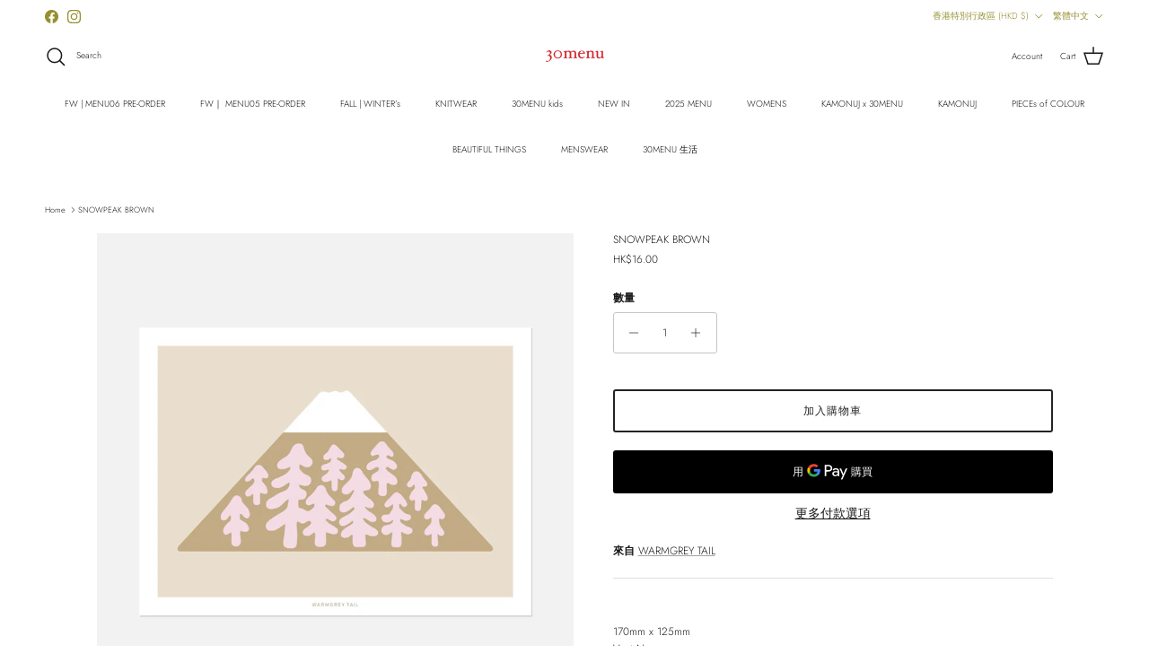

--- FILE ---
content_type: text/html; charset=utf-8
request_url: https://30menu.com/zh/products/snowpeak-brown
body_size: 35871
content:
<!doctype html>
<html class="no-js" lang="zh-TW" dir="ltr">
<head><meta charset="utf-8">
<meta name="viewport" content="width=device-width,initial-scale=1">
<title>SNOWPEAK BROWN &ndash; 30MENU</title><link rel="canonical" href="https://30menu.com/zh/products/snowpeak-brown"><link rel="icon" href="//30menu.com/cdn/shop/files/30menu_logo-01_d59a4a87-edb2-46b9-8d70-bee3acbd3edf.png?crop=center&height=48&v=1680066046&width=48" type="image/png">
  <link rel="apple-touch-icon" href="//30menu.com/cdn/shop/files/30menu_logo-01_d59a4a87-edb2-46b9-8d70-bee3acbd3edf.png?crop=center&height=180&v=1680066046&width=180"><meta name="description" content="170mm x 125mmVent Nouveau paperhigh quality archival uncoated paper 273 g/㎡"><meta property="og:site_name" content="30MENU">
<meta property="og:url" content="https://30menu.com/zh/products/snowpeak-brown">
<meta property="og:title" content="SNOWPEAK BROWN">
<meta property="og:type" content="product">
<meta property="og:description" content="170mm x 125mmVent Nouveau paperhigh quality archival uncoated paper 273 g/㎡"><meta property="og:image" content="http://30menu.com/cdn/shop/products/snowpeak-brown-800_12da3eeb-ad31-4144-831d-21760f32e4f6.jpg?crop=center&height=1200&v=1596282221&width=1200">
  <meta property="og:image:secure_url" content="https://30menu.com/cdn/shop/products/snowpeak-brown-800_12da3eeb-ad31-4144-831d-21760f32e4f6.jpg?crop=center&height=1200&v=1596282221&width=1200">
  <meta property="og:image:width" content="800">
  <meta property="og:image:height" content="800"><meta property="og:price:amount" content="16.00">
  <meta property="og:price:currency" content="HKD"><meta name="twitter:card" content="summary_large_image">
<meta name="twitter:title" content="SNOWPEAK BROWN">
<meta name="twitter:description" content="170mm x 125mmVent Nouveau paperhigh quality archival uncoated paper 273 g/㎡">
<style>@font-face {
  font-family: Jost;
  font-weight: 300;
  font-style: normal;
  font-display: fallback;
  src: url("//30menu.com/cdn/fonts/jost/jost_n3.a5df7448b5b8c9a76542f085341dff794ff2a59d.woff2") format("woff2"),
       url("//30menu.com/cdn/fonts/jost/jost_n3.882941f5a26d0660f7dd135c08afc57fc6939a07.woff") format("woff");
}
@font-face {
  font-family: Jost;
  font-weight: 400;
  font-style: normal;
  font-display: fallback;
  src: url("//30menu.com/cdn/fonts/jost/jost_n4.d47a1b6347ce4a4c9f437608011273009d91f2b7.woff2") format("woff2"),
       url("//30menu.com/cdn/fonts/jost/jost_n4.791c46290e672b3f85c3d1c651ef2efa3819eadd.woff") format("woff");
}
@font-face {
  font-family: Jost;
  font-weight: 500;
  font-style: normal;
  font-display: fallback;
  src: url("//30menu.com/cdn/fonts/jost/jost_n5.7c8497861ffd15f4e1284cd221f14658b0e95d61.woff2") format("woff2"),
       url("//30menu.com/cdn/fonts/jost/jost_n5.fb6a06896db583cc2df5ba1b30d9c04383119dd9.woff") format("woff");
}
@font-face {
  font-family: Jost;
  font-weight: 300;
  font-style: italic;
  font-display: fallback;
  src: url("//30menu.com/cdn/fonts/jost/jost_i3.8d4e97d98751190bb5824cdb405ec5b0049a74c0.woff2") format("woff2"),
       url("//30menu.com/cdn/fonts/jost/jost_i3.1b7a65a16099fd3de6fdf1255c696902ed952195.woff") format("woff");
}
@font-face {
  font-family: Jost;
  font-weight: 400;
  font-style: italic;
  font-display: fallback;
  src: url("//30menu.com/cdn/fonts/jost/jost_i4.b690098389649750ada222b9763d55796c5283a5.woff2") format("woff2"),
       url("//30menu.com/cdn/fonts/jost/jost_i4.fd766415a47e50b9e391ae7ec04e2ae25e7e28b0.woff") format("woff");
}
@font-face {
  font-family: Jost;
  font-weight: 300;
  font-style: normal;
  font-display: fallback;
  src: url("//30menu.com/cdn/fonts/jost/jost_n3.a5df7448b5b8c9a76542f085341dff794ff2a59d.woff2") format("woff2"),
       url("//30menu.com/cdn/fonts/jost/jost_n3.882941f5a26d0660f7dd135c08afc57fc6939a07.woff") format("woff");
}
@font-face {
  font-family: Jost;
  font-weight: 300;
  font-style: normal;
  font-display: fallback;
  src: url("//30menu.com/cdn/fonts/jost/jost_n3.a5df7448b5b8c9a76542f085341dff794ff2a59d.woff2") format("woff2"),
       url("//30menu.com/cdn/fonts/jost/jost_n3.882941f5a26d0660f7dd135c08afc57fc6939a07.woff") format("woff");
}
@font-face {
  font-family: Jost;
  font-weight: 300;
  font-style: normal;
  font-display: fallback;
  src: url("//30menu.com/cdn/fonts/jost/jost_n3.a5df7448b5b8c9a76542f085341dff794ff2a59d.woff2") format("woff2"),
       url("//30menu.com/cdn/fonts/jost/jost_n3.882941f5a26d0660f7dd135c08afc57fc6939a07.woff") format("woff");
}
@font-face {
  font-family: Jost;
  font-weight: 600;
  font-style: normal;
  font-display: fallback;
  src: url("//30menu.com/cdn/fonts/jost/jost_n6.ec1178db7a7515114a2d84e3dd680832b7af8b99.woff2") format("woff2"),
       url("//30menu.com/cdn/fonts/jost/jost_n6.b1178bb6bdd3979fef38e103a3816f6980aeaff9.woff") format("woff");
}
:root {
  --page-container-width:          1480px;
  --reading-container-width:       720px;
  --divider-opacity:               0.14;
  --gutter-large:                  30px;
  --gutter-desktop:                20px;
  --gutter-mobile:                 16px;
  --section-padding:               50px;
  --larger-section-padding:        80px;
  --larger-section-padding-mobile: 60px;
  --largest-section-padding:       110px;
  --aos-animate-duration:          0.6s;

  --base-font-family:              Jost, sans-serif;
  --base-font-weight:              300;
  --base-font-style:               normal;
  --heading-font-family:           Jost, sans-serif;
  --heading-font-weight:           300;
  --heading-font-style:            normal;
  --heading-font-letter-spacing:   normal;
  --logo-font-family:              Jost, sans-serif;
  --logo-font-weight:              300;
  --logo-font-style:               normal;
  --nav-font-family:               Jost, sans-serif;
  --nav-font-weight:               300;
  --nav-font-style:                normal;

  --base-text-size:12px;
  --base-line-height:              1.6;
  --input-text-size:16px;
  --smaller-text-size-1:10px;
  --smaller-text-size-2:14px;
  --smaller-text-size-3:9px;
  --smaller-text-size-4:8px;
  --larger-text-size:12px;
  --super-large-text-size:21px;
  --super-large-mobile-text-size:12px;
  --larger-mobile-text-size:12px;
  --logo-text-size:12px;--btn-letter-spacing: 0.08em;
    --btn-text-transform: uppercase;
    --button-text-size: 11px;
    --quickbuy-button-text-size: 11;
    --small-feature-link-font-size: 0.75em;
    --input-btn-padding-top: 1.2em;
    --input-btn-padding-bottom: 1.2em;--heading-text-transform:none;
  --nav-text-size:                      10px;
  --mobile-menu-font-weight:            600;

  --body-bg-color:                      255 255 255;
  --bg-color:                           255 255 255;
  --body-text-color:                    23 23 23;
  --text-color:                         23 23 23;

  --header-text-col:                    #171717;--header-text-hover-col:             var(--main-nav-link-hover-col);--header-bg-col:                     #ffffff;
  --heading-color:                     23 23 23;
  --body-heading-color:                23 23 23;
  --heading-divider-col:               #ffffff;

  --logo-col:                          #171717;
  --main-nav-bg:                       #ffffff;
  --main-nav-link-col:                 #171717;
  --main-nav-link-hover-col:           #969033;
  --main-nav-link-featured-col:        #969033;

  --link-color:                        23 23 23;
  --body-link-color:                   23 23 23;

  --btn-bg-color:                        35 35 35;
  --btn-bg-hover-color:                  0 0 0;
  --btn-border-color:                    35 35 35;
  --btn-border-hover-color:              0 0 0;
  --btn-text-color:                      255 255 255;
  --btn-text-hover-color:                255 255 255;--btn-alt-bg-color:                    255 255 255;
  --btn-alt-text-color:                  35 35 35;
  --btn-alt-border-color:                35 35 35;
  --btn-alt-border-hover-color:          35 35 35;--btn-ter-bg-color:                    235 235 235;
  --btn-ter-text-color:                  0 0 0;
  --btn-ter-bg-hover-color:              35 35 35;
  --btn-ter-text-hover-color:            255 255 255;--btn-border-radius: 3px;
    --btn-inspired-border-radius: 3px;--color-scheme-default:                             #ffffff;
  --color-scheme-default-color:                       255 255 255;
  --color-scheme-default-text-color:                  23 23 23;
  --color-scheme-default-head-color:                  23 23 23;
  --color-scheme-default-link-color:                  23 23 23;
  --color-scheme-default-btn-text-color:              255 255 255;
  --color-scheme-default-btn-text-hover-color:        255 255 255;
  --color-scheme-default-btn-bg-color:                35 35 35;
  --color-scheme-default-btn-bg-hover-color:          0 0 0;
  --color-scheme-default-btn-border-color:            35 35 35;
  --color-scheme-default-btn-border-hover-color:      0 0 0;
  --color-scheme-default-btn-alt-text-color:          35 35 35;
  --color-scheme-default-btn-alt-bg-color:            255 255 255;
  --color-scheme-default-btn-alt-border-color:        35 35 35;
  --color-scheme-default-btn-alt-border-hover-color:  35 35 35;

  --color-scheme-1:                             #f2f2f2;
  --color-scheme-1-color:                       242 242 242;
  --color-scheme-1-text-color:                  52 52 52;
  --color-scheme-1-head-color:                  52 52 52;
  --color-scheme-1-link-color:                  52 52 52;
  --color-scheme-1-btn-text-color:              255 255 255;
  --color-scheme-1-btn-text-hover-color:        255 255 255;
  --color-scheme-1-btn-bg-color:                35 35 35;
  --color-scheme-1-btn-bg-hover-color:          0 0 0;
  --color-scheme-1-btn-border-color:            35 35 35;
  --color-scheme-1-btn-border-hover-color:      0 0 0;
  --color-scheme-1-btn-alt-text-color:          35 35 35;
  --color-scheme-1-btn-alt-bg-color:            255 255 255;
  --color-scheme-1-btn-alt-border-color:        35 35 35;
  --color-scheme-1-btn-alt-border-hover-color:  35 35 35;

  --color-scheme-2:                             #f2f2f2;
  --color-scheme-2-color:                       242 242 242;
  --color-scheme-2-text-color:                  52 52 52;
  --color-scheme-2-head-color:                  52 52 52;
  --color-scheme-2-link-color:                  52 52 52;
  --color-scheme-2-btn-text-color:              255 255 255;
  --color-scheme-2-btn-text-hover-color:        255 255 255;
  --color-scheme-2-btn-bg-color:                35 35 35;
  --color-scheme-2-btn-bg-hover-color:          0 0 0;
  --color-scheme-2-btn-border-color:            35 35 35;
  --color-scheme-2-btn-border-hover-color:      0 0 0;
  --color-scheme-2-btn-alt-text-color:          35 35 35;
  --color-scheme-2-btn-alt-bg-color:            255 255 255;
  --color-scheme-2-btn-alt-border-color:        35 35 35;
  --color-scheme-2-btn-alt-border-hover-color:  35 35 35;

  /* Shop Pay payment terms */
  --payment-terms-background-color:    #ffffff;--quickbuy-bg: 242 242 242;--body-input-background-color:       rgb(var(--body-bg-color));
  --input-background-color:            rgb(var(--body-bg-color));
  --body-input-text-color:             var(--body-text-color);
  --input-text-color:                  var(--body-text-color);
  --body-input-border-color:           rgb(197, 197, 197);
  --input-border-color:                rgb(197, 197, 197);
  --input-border-color-hover:          rgb(127, 127, 127);
  --input-border-color-active:         rgb(23, 23, 23);

  --swatch-cross-svg:                  url("data:image/svg+xml,%3Csvg xmlns='http://www.w3.org/2000/svg' width='240' height='240' viewBox='0 0 24 24' fill='none' stroke='rgb(197, 197, 197)' stroke-width='0.09' preserveAspectRatio='none' %3E%3Cline x1='24' y1='0' x2='0' y2='24'%3E%3C/line%3E%3C/svg%3E");
  --swatch-cross-hover:                url("data:image/svg+xml,%3Csvg xmlns='http://www.w3.org/2000/svg' width='240' height='240' viewBox='0 0 24 24' fill='none' stroke='rgb(127, 127, 127)' stroke-width='0.09' preserveAspectRatio='none' %3E%3Cline x1='24' y1='0' x2='0' y2='24'%3E%3C/line%3E%3C/svg%3E");
  --swatch-cross-active:               url("data:image/svg+xml,%3Csvg xmlns='http://www.w3.org/2000/svg' width='240' height='240' viewBox='0 0 24 24' fill='none' stroke='rgb(23, 23, 23)' stroke-width='0.09' preserveAspectRatio='none' %3E%3Cline x1='24' y1='0' x2='0' y2='24'%3E%3C/line%3E%3C/svg%3E");

  --footer-divider-col:                #f4f6f8;
  --footer-text-col:                   23 23 23;
  --footer-heading-col:                23 23 23;
  --footer-bg-col:                     255 255 255;--product-label-overlay-justify: flex-start;--product-label-overlay-align: flex-start;--product-label-overlay-reduction-text:   #ffffff;
  --product-label-overlay-reduction-bg:     #969033;
  --product-label-overlay-reduction-text-weight: 600;
  --product-label-overlay-stock-text:       #171717;
  --product-label-overlay-stock-bg:         #f7d5b9;
  --product-label-overlay-new-text:         #ffffff;
  --product-label-overlay-new-bg:           #969033;
  --product-label-overlay-meta-text:        #ffffff;
  --product-label-overlay-meta-bg:          #09728c;
  --product-label-sale-text:                #dd1d1d;
  --product-label-sold-text:                #969033;
  --product-label-preorder-text:            #969033;

  --product-block-crop-align:               center;

  
  --product-block-price-align:              flex-start;
  --product-block-price-item-margin-start:  initial;
  --product-block-price-item-margin-end:    .5rem;
  

  

  --collection-block-image-position:   center center;

  --swatch-picker-image-size:          68px;
  --swatch-crop-align:                 center center;

  --image-overlay-text-color:          255 255 255;--image-overlay-bg:                  rgba(255, 255, 255, 0.52);
  --image-overlay-shadow-start:        rgb(0 0 0 / 0.2);
  --image-overlay-box-opacity:         1.0;--product-inventory-ok-box-color:            #f2faf0;
  --product-inventory-ok-text-color:           #108043;
  --product-inventory-ok-icon-box-fill-color:  #fff;
  --product-inventory-low-box-color:           #fcf1cd;
  --product-inventory-low-text-color:          #dd9a1a;
  --product-inventory-low-icon-box-fill-color: #fff;
  --product-inventory-low-text-color-channels: 16, 128, 67;
  --product-inventory-ok-text-color-channels:  221, 154, 26;

  --rating-star-color: 128 130 132;--overlay-align-left: start;
    --overlay-align-right: end;}html[dir=rtl] {
  --overlay-right-text-m-left: 0;
  --overlay-right-text-m-right: auto;
  --overlay-left-shadow-left-left: 15%;
  --overlay-left-shadow-left-right: -50%;
  --overlay-left-shadow-right-left: -85%;
  --overlay-left-shadow-right-right: 0;
}.image-overlay--bg-box .text-overlay .text-overlay__text {
    --image-overlay-box-bg: 255 255 255;
    --heading-color: var(--body-heading-color);
    --text-color: var(--body-text-color);
    --link-color: var(--body-link-color);
  }::selection {
    background: rgb(var(--body-heading-color));
    color: rgb(var(--body-bg-color));
  }
  ::-moz-selection {
    background: rgb(var(--body-heading-color));
    color: rgb(var(--body-bg-color));
  }.use-color-scheme--default {
  --product-label-sale-text:           #dd1d1d;
  --product-label-sold-text:           #969033;
  --product-label-preorder-text:       #969033;
  --input-background-color:            rgb(var(--body-bg-color));
  --input-text-color:                  var(--body-input-text-color);
  --input-border-color:                rgb(197, 197, 197);
  --input-border-color-hover:          rgb(127, 127, 127);
  --input-border-color-active:         rgb(23, 23, 23);
}</style>

  <link href="//30menu.com/cdn/shop/t/25/assets/main.css?v=59812818702299870031761214423" rel="stylesheet" type="text/css" media="all" />
<link rel="preload" as="font" href="//30menu.com/cdn/fonts/jost/jost_n3.a5df7448b5b8c9a76542f085341dff794ff2a59d.woff2" type="font/woff2" crossorigin><link rel="preload" as="font" href="//30menu.com/cdn/fonts/jost/jost_n3.a5df7448b5b8c9a76542f085341dff794ff2a59d.woff2" type="font/woff2" crossorigin><script>
    document.documentElement.className = document.documentElement.className.replace('no-js', 'js');

    window.theme = {
      info: {
        name: 'Symmetry',
        version: '8.1.0'
      },
      device: {
        hasTouch: window.matchMedia('(any-pointer: coarse)').matches,
        hasHover: window.matchMedia('(hover: hover)').matches
      },
      mediaQueries: {
        md: '(min-width: 768px)',
        productMediaCarouselBreak: '(min-width: 1041px)'
      },
      routes: {
        base: 'https://30menu.com',
        cart: '/zh/cart',
        cartAdd: '/zh/cart/add.js',
        cartUpdate: '/zh/cart/update.js',
        predictiveSearch: '/zh/search/suggest'
      },
      strings: {
        cartTermsConfirmation: "在繼續之前，您必須同意條款和政策。",
        cartItemsQuantityError: "You can only add [QUANTITY] of this item to your cart.",
        generalSearchViewAll: "View all search results",
        noStock: "售罄",
        noVariant: "不可用",
        productsProductChooseA: "Choose a",
        generalSearchPages: "Pages",
        generalSearchNoResultsWithoutTerms: "Sorry, we couldnʼt find any results",
        shippingCalculator: {
          singleRate: "有一種運費適用於",
          multipleRates: "可提供運費，起價",
          noRates: "我們不運送到這個目的地。"
        },
        regularPrice: "Regular price",
        salePrice: "Sale price"
      },
      settings: {
        moneyWithCurrencyFormat: "HK${{amount}}",
        cartType: "drawer",
        afterAddToCart: "notification",
        quickbuyStyle: "button",
        externalLinksNewTab: true,
        internalLinksSmoothScroll: true
      }
    }

    theme.inlineNavigationCheck = function() {
      var pageHeader = document.querySelector('.pageheader'),
          inlineNavContainer = pageHeader.querySelector('.logo-area__left__inner'),
          inlineNav = inlineNavContainer.querySelector('.navigation--left');
      if (inlineNav && getComputedStyle(inlineNav).display != 'none') {
        var inlineMenuCentered = document.querySelector('.pageheader--layout-inline-menu-center'),
            logoContainer = document.querySelector('.logo-area__middle__inner');
        if(inlineMenuCentered) {
          var rightWidth = document.querySelector('.logo-area__right__inner').clientWidth,
              middleWidth = logoContainer.clientWidth,
              logoArea = document.querySelector('.logo-area'),
              computedLogoAreaStyle = getComputedStyle(logoArea),
              logoAreaInnerWidth = logoArea.clientWidth - Math.ceil(parseFloat(computedLogoAreaStyle.paddingLeft)) - Math.ceil(parseFloat(computedLogoAreaStyle.paddingRight)),
              availableNavWidth = logoAreaInnerWidth - Math.max(rightWidth, middleWidth) * 2 - 40;
          inlineNavContainer.style.maxWidth = availableNavWidth + 'px';
        }

        var firstInlineNavLink = inlineNav.querySelector('.navigation__item:first-child'),
            lastInlineNavLink = inlineNav.querySelector('.navigation__item:last-child');
        if (lastInlineNavLink) {
          var inlineNavWidth = null;
          if(document.querySelector('html[dir=rtl]')) {
            inlineNavWidth = firstInlineNavLink.offsetLeft - lastInlineNavLink.offsetLeft + firstInlineNavLink.offsetWidth;
          } else {
            inlineNavWidth = lastInlineNavLink.offsetLeft - firstInlineNavLink.offsetLeft + lastInlineNavLink.offsetWidth;
          }
          if (inlineNavContainer.offsetWidth >= inlineNavWidth) {
            pageHeader.classList.add('pageheader--layout-inline-permitted');
            var tallLogo = logoContainer.clientHeight > lastInlineNavLink.clientHeight + 20;
            if (tallLogo) {
              inlineNav.classList.add('navigation--tight-underline');
            } else {
              inlineNav.classList.remove('navigation--tight-underline');
            }
          } else {
            pageHeader.classList.remove('pageheader--layout-inline-permitted');
          }
        }
      }
    };

    theme.setInitialHeaderHeightProperty = () => {
      const section = document.querySelector('.section-header');
      if (section) {
        document.documentElement.style.setProperty('--theme-header-height', Math.ceil(section.clientHeight) + 'px');
      }
    };
  </script>

  <script src="//30menu.com/cdn/shop/t/25/assets/main.js?v=117527606522457621901761214423" defer></script>
    <script src="//30menu.com/cdn/shop/t/25/assets/animate-on-scroll.js?v=15249566486942820451761214413" defer></script>
    <link href="//30menu.com/cdn/shop/t/25/assets/animate-on-scroll.css?v=135962721104954213331761214413" rel="stylesheet" type="text/css" media="all" />
  

  <script>window.performance && window.performance.mark && window.performance.mark('shopify.content_for_header.start');</script><meta id="shopify-digital-wallet" name="shopify-digital-wallet" content="/9794628/digital_wallets/dialog">
<meta name="shopify-checkout-api-token" content="373734a7b5b2162a8f1a5722d57ce6ed">
<link rel="alternate" hreflang="x-default" href="https://30menu.com/products/snowpeak-brown">
<link rel="alternate" hreflang="en" href="https://30menu.com/products/snowpeak-brown">
<link rel="alternate" hreflang="zh-Hant" href="https://30menu.com/zh/products/snowpeak-brown">
<link rel="alternate" hreflang="zh-Hant-TW" href="https://30menu.com/zh-tw/products/snowpeak-brown">
<link rel="alternate" hreflang="zh-Hant-AC" href="https://30menu.com/zh/products/snowpeak-brown">
<link rel="alternate" hreflang="zh-Hant-AD" href="https://30menu.com/zh/products/snowpeak-brown">
<link rel="alternate" hreflang="zh-Hant-AE" href="https://30menu.com/zh/products/snowpeak-brown">
<link rel="alternate" hreflang="zh-Hant-AF" href="https://30menu.com/zh/products/snowpeak-brown">
<link rel="alternate" hreflang="zh-Hant-AG" href="https://30menu.com/zh/products/snowpeak-brown">
<link rel="alternate" hreflang="zh-Hant-AI" href="https://30menu.com/zh/products/snowpeak-brown">
<link rel="alternate" hreflang="zh-Hant-AL" href="https://30menu.com/zh/products/snowpeak-brown">
<link rel="alternate" hreflang="zh-Hant-AM" href="https://30menu.com/zh/products/snowpeak-brown">
<link rel="alternate" hreflang="zh-Hant-AO" href="https://30menu.com/zh/products/snowpeak-brown">
<link rel="alternate" hreflang="zh-Hant-AR" href="https://30menu.com/zh/products/snowpeak-brown">
<link rel="alternate" hreflang="zh-Hant-AT" href="https://30menu.com/zh/products/snowpeak-brown">
<link rel="alternate" hreflang="zh-Hant-AU" href="https://30menu.com/zh/products/snowpeak-brown">
<link rel="alternate" hreflang="zh-Hant-AW" href="https://30menu.com/zh/products/snowpeak-brown">
<link rel="alternate" hreflang="zh-Hant-AX" href="https://30menu.com/zh/products/snowpeak-brown">
<link rel="alternate" hreflang="zh-Hant-AZ" href="https://30menu.com/zh/products/snowpeak-brown">
<link rel="alternate" hreflang="zh-Hant-BA" href="https://30menu.com/zh/products/snowpeak-brown">
<link rel="alternate" hreflang="zh-Hant-BB" href="https://30menu.com/zh/products/snowpeak-brown">
<link rel="alternate" hreflang="zh-Hant-BD" href="https://30menu.com/zh/products/snowpeak-brown">
<link rel="alternate" hreflang="zh-Hant-BE" href="https://30menu.com/zh/products/snowpeak-brown">
<link rel="alternate" hreflang="zh-Hant-BF" href="https://30menu.com/zh/products/snowpeak-brown">
<link rel="alternate" hreflang="zh-Hant-BG" href="https://30menu.com/zh/products/snowpeak-brown">
<link rel="alternate" hreflang="zh-Hant-BH" href="https://30menu.com/zh/products/snowpeak-brown">
<link rel="alternate" hreflang="zh-Hant-BI" href="https://30menu.com/zh/products/snowpeak-brown">
<link rel="alternate" hreflang="zh-Hant-BJ" href="https://30menu.com/zh/products/snowpeak-brown">
<link rel="alternate" hreflang="zh-Hant-BL" href="https://30menu.com/zh/products/snowpeak-brown">
<link rel="alternate" hreflang="zh-Hant-BM" href="https://30menu.com/zh/products/snowpeak-brown">
<link rel="alternate" hreflang="zh-Hant-BN" href="https://30menu.com/zh/products/snowpeak-brown">
<link rel="alternate" hreflang="zh-Hant-BO" href="https://30menu.com/zh/products/snowpeak-brown">
<link rel="alternate" hreflang="zh-Hant-BQ" href="https://30menu.com/zh/products/snowpeak-brown">
<link rel="alternate" hreflang="zh-Hant-BR" href="https://30menu.com/zh/products/snowpeak-brown">
<link rel="alternate" hreflang="zh-Hant-BS" href="https://30menu.com/zh/products/snowpeak-brown">
<link rel="alternate" hreflang="zh-Hant-BT" href="https://30menu.com/zh/products/snowpeak-brown">
<link rel="alternate" hreflang="zh-Hant-BW" href="https://30menu.com/zh/products/snowpeak-brown">
<link rel="alternate" hreflang="zh-Hant-BY" href="https://30menu.com/zh/products/snowpeak-brown">
<link rel="alternate" hreflang="zh-Hant-BZ" href="https://30menu.com/zh/products/snowpeak-brown">
<link rel="alternate" hreflang="zh-Hant-CA" href="https://30menu.com/zh/products/snowpeak-brown">
<link rel="alternate" hreflang="zh-Hant-CC" href="https://30menu.com/zh/products/snowpeak-brown">
<link rel="alternate" hreflang="zh-Hant-CD" href="https://30menu.com/zh/products/snowpeak-brown">
<link rel="alternate" hreflang="zh-Hant-CF" href="https://30menu.com/zh/products/snowpeak-brown">
<link rel="alternate" hreflang="zh-Hant-CG" href="https://30menu.com/zh/products/snowpeak-brown">
<link rel="alternate" hreflang="zh-Hant-CH" href="https://30menu.com/zh/products/snowpeak-brown">
<link rel="alternate" hreflang="zh-Hant-CI" href="https://30menu.com/zh/products/snowpeak-brown">
<link rel="alternate" hreflang="zh-Hant-CK" href="https://30menu.com/zh/products/snowpeak-brown">
<link rel="alternate" hreflang="zh-Hant-CL" href="https://30menu.com/zh/products/snowpeak-brown">
<link rel="alternate" hreflang="zh-Hant-CM" href="https://30menu.com/zh/products/snowpeak-brown">
<link rel="alternate" hreflang="zh-Hant-CN" href="https://30menu.com/zh/products/snowpeak-brown">
<link rel="alternate" hreflang="zh-Hant-CO" href="https://30menu.com/zh/products/snowpeak-brown">
<link rel="alternate" hreflang="zh-Hant-CR" href="https://30menu.com/zh/products/snowpeak-brown">
<link rel="alternate" hreflang="zh-Hant-CV" href="https://30menu.com/zh/products/snowpeak-brown">
<link rel="alternate" hreflang="zh-Hant-CW" href="https://30menu.com/zh/products/snowpeak-brown">
<link rel="alternate" hreflang="zh-Hant-CX" href="https://30menu.com/zh/products/snowpeak-brown">
<link rel="alternate" hreflang="zh-Hant-CY" href="https://30menu.com/zh/products/snowpeak-brown">
<link rel="alternate" hreflang="zh-Hant-CZ" href="https://30menu.com/zh/products/snowpeak-brown">
<link rel="alternate" hreflang="zh-Hant-DE" href="https://30menu.com/zh/products/snowpeak-brown">
<link rel="alternate" hreflang="zh-Hant-DJ" href="https://30menu.com/zh/products/snowpeak-brown">
<link rel="alternate" hreflang="zh-Hant-DK" href="https://30menu.com/zh/products/snowpeak-brown">
<link rel="alternate" hreflang="zh-Hant-DM" href="https://30menu.com/zh/products/snowpeak-brown">
<link rel="alternate" hreflang="zh-Hant-DO" href="https://30menu.com/zh/products/snowpeak-brown">
<link rel="alternate" hreflang="zh-Hant-DZ" href="https://30menu.com/zh/products/snowpeak-brown">
<link rel="alternate" hreflang="zh-Hant-EC" href="https://30menu.com/zh/products/snowpeak-brown">
<link rel="alternate" hreflang="zh-Hant-EE" href="https://30menu.com/zh/products/snowpeak-brown">
<link rel="alternate" hreflang="zh-Hant-EG" href="https://30menu.com/zh/products/snowpeak-brown">
<link rel="alternate" hreflang="zh-Hant-EH" href="https://30menu.com/zh/products/snowpeak-brown">
<link rel="alternate" hreflang="zh-Hant-ER" href="https://30menu.com/zh/products/snowpeak-brown">
<link rel="alternate" hreflang="zh-Hant-ES" href="https://30menu.com/zh/products/snowpeak-brown">
<link rel="alternate" hreflang="zh-Hant-ET" href="https://30menu.com/zh/products/snowpeak-brown">
<link rel="alternate" hreflang="zh-Hant-FI" href="https://30menu.com/zh/products/snowpeak-brown">
<link rel="alternate" hreflang="zh-Hant-FJ" href="https://30menu.com/zh/products/snowpeak-brown">
<link rel="alternate" hreflang="zh-Hant-FK" href="https://30menu.com/zh/products/snowpeak-brown">
<link rel="alternate" hreflang="zh-Hant-FO" href="https://30menu.com/zh/products/snowpeak-brown">
<link rel="alternate" hreflang="zh-Hant-FR" href="https://30menu.com/zh/products/snowpeak-brown">
<link rel="alternate" hreflang="zh-Hant-GA" href="https://30menu.com/zh/products/snowpeak-brown">
<link rel="alternate" hreflang="zh-Hant-GB" href="https://30menu.com/zh/products/snowpeak-brown">
<link rel="alternate" hreflang="zh-Hant-GD" href="https://30menu.com/zh/products/snowpeak-brown">
<link rel="alternate" hreflang="zh-Hant-GE" href="https://30menu.com/zh/products/snowpeak-brown">
<link rel="alternate" hreflang="zh-Hant-GF" href="https://30menu.com/zh/products/snowpeak-brown">
<link rel="alternate" hreflang="zh-Hant-GG" href="https://30menu.com/zh/products/snowpeak-brown">
<link rel="alternate" hreflang="zh-Hant-GH" href="https://30menu.com/zh/products/snowpeak-brown">
<link rel="alternate" hreflang="zh-Hant-GI" href="https://30menu.com/zh/products/snowpeak-brown">
<link rel="alternate" hreflang="zh-Hant-GL" href="https://30menu.com/zh/products/snowpeak-brown">
<link rel="alternate" hreflang="zh-Hant-GM" href="https://30menu.com/zh/products/snowpeak-brown">
<link rel="alternate" hreflang="zh-Hant-GN" href="https://30menu.com/zh/products/snowpeak-brown">
<link rel="alternate" hreflang="zh-Hant-GP" href="https://30menu.com/zh/products/snowpeak-brown">
<link rel="alternate" hreflang="zh-Hant-GQ" href="https://30menu.com/zh/products/snowpeak-brown">
<link rel="alternate" hreflang="zh-Hant-GR" href="https://30menu.com/zh/products/snowpeak-brown">
<link rel="alternate" hreflang="zh-Hant-GS" href="https://30menu.com/zh/products/snowpeak-brown">
<link rel="alternate" hreflang="zh-Hant-GT" href="https://30menu.com/zh/products/snowpeak-brown">
<link rel="alternate" hreflang="zh-Hant-GW" href="https://30menu.com/zh/products/snowpeak-brown">
<link rel="alternate" hreflang="zh-Hant-GY" href="https://30menu.com/zh/products/snowpeak-brown">
<link rel="alternate" hreflang="zh-Hant-HK" href="https://30menu.com/zh/products/snowpeak-brown">
<link rel="alternate" hreflang="zh-Hant-HN" href="https://30menu.com/zh/products/snowpeak-brown">
<link rel="alternate" hreflang="zh-Hant-HR" href="https://30menu.com/zh/products/snowpeak-brown">
<link rel="alternate" hreflang="zh-Hant-HT" href="https://30menu.com/zh/products/snowpeak-brown">
<link rel="alternate" hreflang="zh-Hant-HU" href="https://30menu.com/zh/products/snowpeak-brown">
<link rel="alternate" hreflang="zh-Hant-ID" href="https://30menu.com/zh/products/snowpeak-brown">
<link rel="alternate" hreflang="zh-Hant-IE" href="https://30menu.com/zh/products/snowpeak-brown">
<link rel="alternate" hreflang="zh-Hant-IL" href="https://30menu.com/zh/products/snowpeak-brown">
<link rel="alternate" hreflang="zh-Hant-IM" href="https://30menu.com/zh/products/snowpeak-brown">
<link rel="alternate" hreflang="zh-Hant-IN" href="https://30menu.com/zh/products/snowpeak-brown">
<link rel="alternate" hreflang="zh-Hant-IO" href="https://30menu.com/zh/products/snowpeak-brown">
<link rel="alternate" hreflang="zh-Hant-IQ" href="https://30menu.com/zh/products/snowpeak-brown">
<link rel="alternate" hreflang="zh-Hant-IS" href="https://30menu.com/zh/products/snowpeak-brown">
<link rel="alternate" hreflang="zh-Hant-IT" href="https://30menu.com/zh/products/snowpeak-brown">
<link rel="alternate" hreflang="zh-Hant-JE" href="https://30menu.com/zh/products/snowpeak-brown">
<link rel="alternate" hreflang="zh-Hant-JM" href="https://30menu.com/zh/products/snowpeak-brown">
<link rel="alternate" hreflang="zh-Hant-JO" href="https://30menu.com/zh/products/snowpeak-brown">
<link rel="alternate" hreflang="zh-Hant-JP" href="https://30menu.com/zh/products/snowpeak-brown">
<link rel="alternate" hreflang="zh-Hant-KE" href="https://30menu.com/zh/products/snowpeak-brown">
<link rel="alternate" hreflang="zh-Hant-KG" href="https://30menu.com/zh/products/snowpeak-brown">
<link rel="alternate" hreflang="zh-Hant-KH" href="https://30menu.com/zh/products/snowpeak-brown">
<link rel="alternate" hreflang="zh-Hant-KI" href="https://30menu.com/zh/products/snowpeak-brown">
<link rel="alternate" hreflang="zh-Hant-KM" href="https://30menu.com/zh/products/snowpeak-brown">
<link rel="alternate" hreflang="zh-Hant-KN" href="https://30menu.com/zh/products/snowpeak-brown">
<link rel="alternate" hreflang="zh-Hant-KR" href="https://30menu.com/zh/products/snowpeak-brown">
<link rel="alternate" hreflang="zh-Hant-KW" href="https://30menu.com/zh/products/snowpeak-brown">
<link rel="alternate" hreflang="zh-Hant-KY" href="https://30menu.com/zh/products/snowpeak-brown">
<link rel="alternate" hreflang="zh-Hant-KZ" href="https://30menu.com/zh/products/snowpeak-brown">
<link rel="alternate" hreflang="zh-Hant-LA" href="https://30menu.com/zh/products/snowpeak-brown">
<link rel="alternate" hreflang="zh-Hant-LB" href="https://30menu.com/zh/products/snowpeak-brown">
<link rel="alternate" hreflang="zh-Hant-LC" href="https://30menu.com/zh/products/snowpeak-brown">
<link rel="alternate" hreflang="zh-Hant-LI" href="https://30menu.com/zh/products/snowpeak-brown">
<link rel="alternate" hreflang="zh-Hant-LK" href="https://30menu.com/zh/products/snowpeak-brown">
<link rel="alternate" hreflang="zh-Hant-LR" href="https://30menu.com/zh/products/snowpeak-brown">
<link rel="alternate" hreflang="zh-Hant-LS" href="https://30menu.com/zh/products/snowpeak-brown">
<link rel="alternate" hreflang="zh-Hant-LT" href="https://30menu.com/zh/products/snowpeak-brown">
<link rel="alternate" hreflang="zh-Hant-LU" href="https://30menu.com/zh/products/snowpeak-brown">
<link rel="alternate" hreflang="zh-Hant-LV" href="https://30menu.com/zh/products/snowpeak-brown">
<link rel="alternate" hreflang="zh-Hant-LY" href="https://30menu.com/zh/products/snowpeak-brown">
<link rel="alternate" hreflang="zh-Hant-MA" href="https://30menu.com/zh/products/snowpeak-brown">
<link rel="alternate" hreflang="zh-Hant-MC" href="https://30menu.com/zh/products/snowpeak-brown">
<link rel="alternate" hreflang="zh-Hant-MD" href="https://30menu.com/zh/products/snowpeak-brown">
<link rel="alternate" hreflang="zh-Hant-ME" href="https://30menu.com/zh/products/snowpeak-brown">
<link rel="alternate" hreflang="zh-Hant-MF" href="https://30menu.com/zh/products/snowpeak-brown">
<link rel="alternate" hreflang="zh-Hant-MG" href="https://30menu.com/zh/products/snowpeak-brown">
<link rel="alternate" hreflang="zh-Hant-MK" href="https://30menu.com/zh/products/snowpeak-brown">
<link rel="alternate" hreflang="zh-Hant-ML" href="https://30menu.com/zh/products/snowpeak-brown">
<link rel="alternate" hreflang="zh-Hant-MM" href="https://30menu.com/zh/products/snowpeak-brown">
<link rel="alternate" hreflang="zh-Hant-MN" href="https://30menu.com/zh/products/snowpeak-brown">
<link rel="alternate" hreflang="zh-Hant-MO" href="https://30menu.com/zh/products/snowpeak-brown">
<link rel="alternate" hreflang="zh-Hant-MQ" href="https://30menu.com/zh/products/snowpeak-brown">
<link rel="alternate" hreflang="zh-Hant-MR" href="https://30menu.com/zh/products/snowpeak-brown">
<link rel="alternate" hreflang="zh-Hant-MS" href="https://30menu.com/zh/products/snowpeak-brown">
<link rel="alternate" hreflang="zh-Hant-MT" href="https://30menu.com/zh/products/snowpeak-brown">
<link rel="alternate" hreflang="zh-Hant-MU" href="https://30menu.com/zh/products/snowpeak-brown">
<link rel="alternate" hreflang="zh-Hant-MV" href="https://30menu.com/zh/products/snowpeak-brown">
<link rel="alternate" hreflang="zh-Hant-MW" href="https://30menu.com/zh/products/snowpeak-brown">
<link rel="alternate" hreflang="zh-Hant-MX" href="https://30menu.com/zh/products/snowpeak-brown">
<link rel="alternate" hreflang="zh-Hant-MY" href="https://30menu.com/zh/products/snowpeak-brown">
<link rel="alternate" hreflang="zh-Hant-MZ" href="https://30menu.com/zh/products/snowpeak-brown">
<link rel="alternate" hreflang="zh-Hant-NA" href="https://30menu.com/zh/products/snowpeak-brown">
<link rel="alternate" hreflang="zh-Hant-NC" href="https://30menu.com/zh/products/snowpeak-brown">
<link rel="alternate" hreflang="zh-Hant-NE" href="https://30menu.com/zh/products/snowpeak-brown">
<link rel="alternate" hreflang="zh-Hant-NF" href="https://30menu.com/zh/products/snowpeak-brown">
<link rel="alternate" hreflang="zh-Hant-NG" href="https://30menu.com/zh/products/snowpeak-brown">
<link rel="alternate" hreflang="zh-Hant-NI" href="https://30menu.com/zh/products/snowpeak-brown">
<link rel="alternate" hreflang="zh-Hant-NL" href="https://30menu.com/zh/products/snowpeak-brown">
<link rel="alternate" hreflang="zh-Hant-NO" href="https://30menu.com/zh/products/snowpeak-brown">
<link rel="alternate" hreflang="zh-Hant-NP" href="https://30menu.com/zh/products/snowpeak-brown">
<link rel="alternate" hreflang="zh-Hant-NR" href="https://30menu.com/zh/products/snowpeak-brown">
<link rel="alternate" hreflang="zh-Hant-NU" href="https://30menu.com/zh/products/snowpeak-brown">
<link rel="alternate" hreflang="zh-Hant-NZ" href="https://30menu.com/zh/products/snowpeak-brown">
<link rel="alternate" hreflang="zh-Hant-OM" href="https://30menu.com/zh/products/snowpeak-brown">
<link rel="alternate" hreflang="zh-Hant-PA" href="https://30menu.com/zh/products/snowpeak-brown">
<link rel="alternate" hreflang="zh-Hant-PE" href="https://30menu.com/zh/products/snowpeak-brown">
<link rel="alternate" hreflang="zh-Hant-PF" href="https://30menu.com/zh/products/snowpeak-brown">
<link rel="alternate" hreflang="zh-Hant-PG" href="https://30menu.com/zh/products/snowpeak-brown">
<link rel="alternate" hreflang="zh-Hant-PH" href="https://30menu.com/zh/products/snowpeak-brown">
<link rel="alternate" hreflang="zh-Hant-PK" href="https://30menu.com/zh/products/snowpeak-brown">
<link rel="alternate" hreflang="zh-Hant-PL" href="https://30menu.com/zh/products/snowpeak-brown">
<link rel="alternate" hreflang="zh-Hant-PM" href="https://30menu.com/zh/products/snowpeak-brown">
<link rel="alternate" hreflang="zh-Hant-PN" href="https://30menu.com/zh/products/snowpeak-brown">
<link rel="alternate" hreflang="zh-Hant-PS" href="https://30menu.com/zh/products/snowpeak-brown">
<link rel="alternate" hreflang="zh-Hant-PT" href="https://30menu.com/zh/products/snowpeak-brown">
<link rel="alternate" hreflang="zh-Hant-PY" href="https://30menu.com/zh/products/snowpeak-brown">
<link rel="alternate" hreflang="zh-Hant-QA" href="https://30menu.com/zh/products/snowpeak-brown">
<link rel="alternate" hreflang="zh-Hant-RE" href="https://30menu.com/zh/products/snowpeak-brown">
<link rel="alternate" hreflang="zh-Hant-RO" href="https://30menu.com/zh/products/snowpeak-brown">
<link rel="alternate" hreflang="zh-Hant-RS" href="https://30menu.com/zh/products/snowpeak-brown">
<link rel="alternate" hreflang="zh-Hant-RU" href="https://30menu.com/zh/products/snowpeak-brown">
<link rel="alternate" hreflang="zh-Hant-RW" href="https://30menu.com/zh/products/snowpeak-brown">
<link rel="alternate" hreflang="zh-Hant-SA" href="https://30menu.com/zh/products/snowpeak-brown">
<link rel="alternate" hreflang="zh-Hant-SB" href="https://30menu.com/zh/products/snowpeak-brown">
<link rel="alternate" hreflang="zh-Hant-SC" href="https://30menu.com/zh/products/snowpeak-brown">
<link rel="alternate" hreflang="zh-Hant-SD" href="https://30menu.com/zh/products/snowpeak-brown">
<link rel="alternate" hreflang="zh-Hant-SE" href="https://30menu.com/zh/products/snowpeak-brown">
<link rel="alternate" hreflang="zh-Hant-SG" href="https://30menu.com/zh/products/snowpeak-brown">
<link rel="alternate" hreflang="zh-Hant-SH" href="https://30menu.com/zh/products/snowpeak-brown">
<link rel="alternate" hreflang="zh-Hant-SI" href="https://30menu.com/zh/products/snowpeak-brown">
<link rel="alternate" hreflang="zh-Hant-SJ" href="https://30menu.com/zh/products/snowpeak-brown">
<link rel="alternate" hreflang="zh-Hant-SK" href="https://30menu.com/zh/products/snowpeak-brown">
<link rel="alternate" hreflang="zh-Hant-SL" href="https://30menu.com/zh/products/snowpeak-brown">
<link rel="alternate" hreflang="zh-Hant-SM" href="https://30menu.com/zh/products/snowpeak-brown">
<link rel="alternate" hreflang="zh-Hant-SN" href="https://30menu.com/zh/products/snowpeak-brown">
<link rel="alternate" hreflang="zh-Hant-SO" href="https://30menu.com/zh/products/snowpeak-brown">
<link rel="alternate" hreflang="zh-Hant-SR" href="https://30menu.com/zh/products/snowpeak-brown">
<link rel="alternate" hreflang="zh-Hant-SS" href="https://30menu.com/zh/products/snowpeak-brown">
<link rel="alternate" hreflang="zh-Hant-ST" href="https://30menu.com/zh/products/snowpeak-brown">
<link rel="alternate" hreflang="zh-Hant-SV" href="https://30menu.com/zh/products/snowpeak-brown">
<link rel="alternate" hreflang="zh-Hant-SX" href="https://30menu.com/zh/products/snowpeak-brown">
<link rel="alternate" hreflang="zh-Hant-SZ" href="https://30menu.com/zh/products/snowpeak-brown">
<link rel="alternate" hreflang="zh-Hant-TA" href="https://30menu.com/zh/products/snowpeak-brown">
<link rel="alternate" hreflang="zh-Hant-TC" href="https://30menu.com/zh/products/snowpeak-brown">
<link rel="alternate" hreflang="zh-Hant-TD" href="https://30menu.com/zh/products/snowpeak-brown">
<link rel="alternate" hreflang="zh-Hant-TF" href="https://30menu.com/zh/products/snowpeak-brown">
<link rel="alternate" hreflang="zh-Hant-TG" href="https://30menu.com/zh/products/snowpeak-brown">
<link rel="alternate" hreflang="zh-Hant-TH" href="https://30menu.com/zh/products/snowpeak-brown">
<link rel="alternate" hreflang="zh-Hant-TJ" href="https://30menu.com/zh/products/snowpeak-brown">
<link rel="alternate" hreflang="zh-Hant-TK" href="https://30menu.com/zh/products/snowpeak-brown">
<link rel="alternate" hreflang="zh-Hant-TL" href="https://30menu.com/zh/products/snowpeak-brown">
<link rel="alternate" hreflang="zh-Hant-TM" href="https://30menu.com/zh/products/snowpeak-brown">
<link rel="alternate" hreflang="zh-Hant-TN" href="https://30menu.com/zh/products/snowpeak-brown">
<link rel="alternate" hreflang="zh-Hant-TO" href="https://30menu.com/zh/products/snowpeak-brown">
<link rel="alternate" hreflang="zh-Hant-TR" href="https://30menu.com/zh/products/snowpeak-brown">
<link rel="alternate" hreflang="zh-Hant-TT" href="https://30menu.com/zh/products/snowpeak-brown">
<link rel="alternate" hreflang="zh-Hant-TV" href="https://30menu.com/zh/products/snowpeak-brown">
<link rel="alternate" hreflang="zh-Hant-TZ" href="https://30menu.com/zh/products/snowpeak-brown">
<link rel="alternate" hreflang="zh-Hant-UA" href="https://30menu.com/zh/products/snowpeak-brown">
<link rel="alternate" hreflang="zh-Hant-UG" href="https://30menu.com/zh/products/snowpeak-brown">
<link rel="alternate" hreflang="zh-Hant-UM" href="https://30menu.com/zh/products/snowpeak-brown">
<link rel="alternate" hreflang="zh-Hant-US" href="https://30menu.com/zh/products/snowpeak-brown">
<link rel="alternate" hreflang="zh-Hant-UY" href="https://30menu.com/zh/products/snowpeak-brown">
<link rel="alternate" hreflang="zh-Hant-UZ" href="https://30menu.com/zh/products/snowpeak-brown">
<link rel="alternate" hreflang="zh-Hant-VA" href="https://30menu.com/zh/products/snowpeak-brown">
<link rel="alternate" hreflang="zh-Hant-VC" href="https://30menu.com/zh/products/snowpeak-brown">
<link rel="alternate" hreflang="zh-Hant-VE" href="https://30menu.com/zh/products/snowpeak-brown">
<link rel="alternate" hreflang="zh-Hant-VG" href="https://30menu.com/zh/products/snowpeak-brown">
<link rel="alternate" hreflang="zh-Hant-VN" href="https://30menu.com/zh/products/snowpeak-brown">
<link rel="alternate" hreflang="zh-Hant-VU" href="https://30menu.com/zh/products/snowpeak-brown">
<link rel="alternate" hreflang="zh-Hant-WF" href="https://30menu.com/zh/products/snowpeak-brown">
<link rel="alternate" hreflang="zh-Hant-WS" href="https://30menu.com/zh/products/snowpeak-brown">
<link rel="alternate" hreflang="zh-Hant-XK" href="https://30menu.com/zh/products/snowpeak-brown">
<link rel="alternate" hreflang="zh-Hant-YE" href="https://30menu.com/zh/products/snowpeak-brown">
<link rel="alternate" hreflang="zh-Hant-YT" href="https://30menu.com/zh/products/snowpeak-brown">
<link rel="alternate" hreflang="zh-Hant-ZA" href="https://30menu.com/zh/products/snowpeak-brown">
<link rel="alternate" hreflang="zh-Hant-ZM" href="https://30menu.com/zh/products/snowpeak-brown">
<link rel="alternate" hreflang="zh-Hant-ZW" href="https://30menu.com/zh/products/snowpeak-brown">
<link rel="alternate" type="application/json+oembed" href="https://30menu.com/zh/products/snowpeak-brown.oembed">
<script async="async" src="/checkouts/internal/preloads.js?locale=zh-HK"></script>
<script id="apple-pay-shop-capabilities" type="application/json">{"shopId":9794628,"countryCode":"HK","currencyCode":"HKD","merchantCapabilities":["supports3DS"],"merchantId":"gid:\/\/shopify\/Shop\/9794628","merchantName":"30MENU","requiredBillingContactFields":["postalAddress","email","phone"],"requiredShippingContactFields":["postalAddress","email","phone"],"shippingType":"shipping","supportedNetworks":["visa","masterCard","amex"],"total":{"type":"pending","label":"30MENU","amount":"1.00"},"shopifyPaymentsEnabled":true,"supportsSubscriptions":true}</script>
<script id="shopify-features" type="application/json">{"accessToken":"373734a7b5b2162a8f1a5722d57ce6ed","betas":["rich-media-storefront-analytics"],"domain":"30menu.com","predictiveSearch":true,"shopId":9794628,"locale":"zh-tw"}</script>
<script>var Shopify = Shopify || {};
Shopify.shop = "30menu.myshopify.com";
Shopify.locale = "zh-TW";
Shopify.currency = {"active":"HKD","rate":"1.0"};
Shopify.country = "HK";
Shopify.theme = {"name":"Updated copy of Symmetry","id":134916964395,"schema_name":"Symmetry","schema_version":"8.1.0","theme_store_id":568,"role":"main"};
Shopify.theme.handle = "null";
Shopify.theme.style = {"id":null,"handle":null};
Shopify.cdnHost = "30menu.com/cdn";
Shopify.routes = Shopify.routes || {};
Shopify.routes.root = "/zh/";</script>
<script type="module">!function(o){(o.Shopify=o.Shopify||{}).modules=!0}(window);</script>
<script>!function(o){function n(){var o=[];function n(){o.push(Array.prototype.slice.apply(arguments))}return n.q=o,n}var t=o.Shopify=o.Shopify||{};t.loadFeatures=n(),t.autoloadFeatures=n()}(window);</script>
<script id="shop-js-analytics" type="application/json">{"pageType":"product"}</script>
<script defer="defer" async type="module" src="//30menu.com/cdn/shopifycloud/shop-js/modules/v2/client.init-shop-cart-sync_CaiaFhqz.zh-TW.esm.js"></script>
<script defer="defer" async type="module" src="//30menu.com/cdn/shopifycloud/shop-js/modules/v2/chunk.common_D2dUwcVR.esm.js"></script>
<script defer="defer" async type="module" src="//30menu.com/cdn/shopifycloud/shop-js/modules/v2/chunk.modal_CdafGFEy.esm.js"></script>
<script type="module">
  await import("//30menu.com/cdn/shopifycloud/shop-js/modules/v2/client.init-shop-cart-sync_CaiaFhqz.zh-TW.esm.js");
await import("//30menu.com/cdn/shopifycloud/shop-js/modules/v2/chunk.common_D2dUwcVR.esm.js");
await import("//30menu.com/cdn/shopifycloud/shop-js/modules/v2/chunk.modal_CdafGFEy.esm.js");

  window.Shopify.SignInWithShop?.initShopCartSync?.({"fedCMEnabled":true,"windoidEnabled":true});

</script>
<script>(function() {
  var isLoaded = false;
  function asyncLoad() {
    if (isLoaded) return;
    isLoaded = true;
    var urls = ["\/\/www.powr.io\/powr.js?powr-token=30menu.myshopify.com\u0026external-type=shopify\u0026shop=30menu.myshopify.com"];
    for (var i = 0; i < urls.length; i++) {
      var s = document.createElement('script');
      s.type = 'text/javascript';
      s.async = true;
      s.src = urls[i];
      var x = document.getElementsByTagName('script')[0];
      x.parentNode.insertBefore(s, x);
    }
  };
  if(window.attachEvent) {
    window.attachEvent('onload', asyncLoad);
  } else {
    window.addEventListener('load', asyncLoad, false);
  }
})();</script>
<script id="__st">var __st={"a":9794628,"offset":28800,"reqid":"b3479318-11cf-4e7c-981e-a4439b90445d-1769269333","pageurl":"30menu.com\/zh\/products\/snowpeak-brown","u":"a83f8baffaab","p":"product","rtyp":"product","rid":4503253516331};</script>
<script>window.ShopifyPaypalV4VisibilityTracking = true;</script>
<script id="captcha-bootstrap">!function(){'use strict';const t='contact',e='account',n='new_comment',o=[[t,t],['blogs',n],['comments',n],[t,'customer']],c=[[e,'customer_login'],[e,'guest_login'],[e,'recover_customer_password'],[e,'create_customer']],r=t=>t.map((([t,e])=>`form[action*='/${t}']:not([data-nocaptcha='true']) input[name='form_type'][value='${e}']`)).join(','),a=t=>()=>t?[...document.querySelectorAll(t)].map((t=>t.form)):[];function s(){const t=[...o],e=r(t);return a(e)}const i='password',u='form_key',d=['recaptcha-v3-token','g-recaptcha-response','h-captcha-response',i],f=()=>{try{return window.sessionStorage}catch{return}},m='__shopify_v',_=t=>t.elements[u];function p(t,e,n=!1){try{const o=window.sessionStorage,c=JSON.parse(o.getItem(e)),{data:r}=function(t){const{data:e,action:n}=t;return t[m]||n?{data:e,action:n}:{data:t,action:n}}(c);for(const[e,n]of Object.entries(r))t.elements[e]&&(t.elements[e].value=n);n&&o.removeItem(e)}catch(o){console.error('form repopulation failed',{error:o})}}const l='form_type',E='cptcha';function T(t){t.dataset[E]=!0}const w=window,h=w.document,L='Shopify',v='ce_forms',y='captcha';let A=!1;((t,e)=>{const n=(g='f06e6c50-85a8-45c8-87d0-21a2b65856fe',I='https://cdn.shopify.com/shopifycloud/storefront-forms-hcaptcha/ce_storefront_forms_captcha_hcaptcha.v1.5.2.iife.js',D={infoText:'已受到 hCaptcha 保護',privacyText:'隱私',termsText:'條款'},(t,e,n)=>{const o=w[L][v],c=o.bindForm;if(c)return c(t,g,e,D).then(n);var r;o.q.push([[t,g,e,D],n]),r=I,A||(h.body.append(Object.assign(h.createElement('script'),{id:'captcha-provider',async:!0,src:r})),A=!0)});var g,I,D;w[L]=w[L]||{},w[L][v]=w[L][v]||{},w[L][v].q=[],w[L][y]=w[L][y]||{},w[L][y].protect=function(t,e){n(t,void 0,e),T(t)},Object.freeze(w[L][y]),function(t,e,n,w,h,L){const[v,y,A,g]=function(t,e,n){const i=e?o:[],u=t?c:[],d=[...i,...u],f=r(d),m=r(i),_=r(d.filter((([t,e])=>n.includes(e))));return[a(f),a(m),a(_),s()]}(w,h,L),I=t=>{const e=t.target;return e instanceof HTMLFormElement?e:e&&e.form},D=t=>v().includes(t);t.addEventListener('submit',(t=>{const e=I(t);if(!e)return;const n=D(e)&&!e.dataset.hcaptchaBound&&!e.dataset.recaptchaBound,o=_(e),c=g().includes(e)&&(!o||!o.value);(n||c)&&t.preventDefault(),c&&!n&&(function(t){try{if(!f())return;!function(t){const e=f();if(!e)return;const n=_(t);if(!n)return;const o=n.value;o&&e.removeItem(o)}(t);const e=Array.from(Array(32),(()=>Math.random().toString(36)[2])).join('');!function(t,e){_(t)||t.append(Object.assign(document.createElement('input'),{type:'hidden',name:u})),t.elements[u].value=e}(t,e),function(t,e){const n=f();if(!n)return;const o=[...t.querySelectorAll(`input[type='${i}']`)].map((({name:t})=>t)),c=[...d,...o],r={};for(const[a,s]of new FormData(t).entries())c.includes(a)||(r[a]=s);n.setItem(e,JSON.stringify({[m]:1,action:t.action,data:r}))}(t,e)}catch(e){console.error('failed to persist form',e)}}(e),e.submit())}));const S=(t,e)=>{t&&!t.dataset[E]&&(n(t,e.some((e=>e===t))),T(t))};for(const o of['focusin','change'])t.addEventListener(o,(t=>{const e=I(t);D(e)&&S(e,y())}));const B=e.get('form_key'),M=e.get(l),P=B&&M;t.addEventListener('DOMContentLoaded',(()=>{const t=y();if(P)for(const e of t)e.elements[l].value===M&&p(e,B);[...new Set([...A(),...v().filter((t=>'true'===t.dataset.shopifyCaptcha))])].forEach((e=>S(e,t)))}))}(h,new URLSearchParams(w.location.search),n,t,e,['guest_login'])})(!0,!0)}();</script>
<script integrity="sha256-4kQ18oKyAcykRKYeNunJcIwy7WH5gtpwJnB7kiuLZ1E=" data-source-attribution="shopify.loadfeatures" defer="defer" src="//30menu.com/cdn/shopifycloud/storefront/assets/storefront/load_feature-a0a9edcb.js" crossorigin="anonymous"></script>
<script data-source-attribution="shopify.dynamic_checkout.dynamic.init">var Shopify=Shopify||{};Shopify.PaymentButton=Shopify.PaymentButton||{isStorefrontPortableWallets:!0,init:function(){window.Shopify.PaymentButton.init=function(){};var t=document.createElement("script");t.src="https://30menu.com/cdn/shopifycloud/portable-wallets/latest/portable-wallets.zh-tw.js",t.type="module",document.head.appendChild(t)}};
</script>
<script data-source-attribution="shopify.dynamic_checkout.buyer_consent">
  function portableWalletsHideBuyerConsent(e){var t=document.getElementById("shopify-buyer-consent"),n=document.getElementById("shopify-subscription-policy-button");t&&n&&(t.classList.add("hidden"),t.setAttribute("aria-hidden","true"),n.removeEventListener("click",e))}function portableWalletsShowBuyerConsent(e){var t=document.getElementById("shopify-buyer-consent"),n=document.getElementById("shopify-subscription-policy-button");t&&n&&(t.classList.remove("hidden"),t.removeAttribute("aria-hidden"),n.addEventListener("click",e))}window.Shopify?.PaymentButton&&(window.Shopify.PaymentButton.hideBuyerConsent=portableWalletsHideBuyerConsent,window.Shopify.PaymentButton.showBuyerConsent=portableWalletsShowBuyerConsent);
</script>
<script>
  function portableWalletsCleanup(e){e&&e.src&&console.error("Failed to load portable wallets script "+e.src);var t=document.querySelectorAll("shopify-accelerated-checkout .shopify-payment-button__skeleton, shopify-accelerated-checkout-cart .wallet-cart-button__skeleton"),e=document.getElementById("shopify-buyer-consent");for(let e=0;e<t.length;e++)t[e].remove();e&&e.remove()}function portableWalletsNotLoadedAsModule(e){e instanceof ErrorEvent&&"string"==typeof e.message&&e.message.includes("import.meta")&&"string"==typeof e.filename&&e.filename.includes("portable-wallets")&&(window.removeEventListener("error",portableWalletsNotLoadedAsModule),window.Shopify.PaymentButton.failedToLoad=e,"loading"===document.readyState?document.addEventListener("DOMContentLoaded",window.Shopify.PaymentButton.init):window.Shopify.PaymentButton.init())}window.addEventListener("error",portableWalletsNotLoadedAsModule);
</script>

<script type="module" src="https://30menu.com/cdn/shopifycloud/portable-wallets/latest/portable-wallets.zh-tw.js" onError="portableWalletsCleanup(this)" crossorigin="anonymous"></script>
<script nomodule>
  document.addEventListener("DOMContentLoaded", portableWalletsCleanup);
</script>

<link id="shopify-accelerated-checkout-styles" rel="stylesheet" media="screen" href="https://30menu.com/cdn/shopifycloud/portable-wallets/latest/accelerated-checkout-backwards-compat.css" crossorigin="anonymous">
<style id="shopify-accelerated-checkout-cart">
        #shopify-buyer-consent {
  margin-top: 1em;
  display: inline-block;
  width: 100%;
}

#shopify-buyer-consent.hidden {
  display: none;
}

#shopify-subscription-policy-button {
  background: none;
  border: none;
  padding: 0;
  text-decoration: underline;
  font-size: inherit;
  cursor: pointer;
}

#shopify-subscription-policy-button::before {
  box-shadow: none;
}

      </style>
<script id="sections-script" data-sections="related-products,footer" defer="defer" src="//30menu.com/cdn/shop/t/25/compiled_assets/scripts.js?v=9119"></script>
<script>window.performance && window.performance.mark && window.performance.mark('shopify.content_for_header.end');</script>
<!-- CC Custom Head Start --><!-- CC Custom Head End --><link href="https://monorail-edge.shopifysvc.com" rel="dns-prefetch">
<script>(function(){if ("sendBeacon" in navigator && "performance" in window) {try {var session_token_from_headers = performance.getEntriesByType('navigation')[0].serverTiming.find(x => x.name == '_s').description;} catch {var session_token_from_headers = undefined;}var session_cookie_matches = document.cookie.match(/_shopify_s=([^;]*)/);var session_token_from_cookie = session_cookie_matches && session_cookie_matches.length === 2 ? session_cookie_matches[1] : "";var session_token = session_token_from_headers || session_token_from_cookie || "";function handle_abandonment_event(e) {var entries = performance.getEntries().filter(function(entry) {return /monorail-edge.shopifysvc.com/.test(entry.name);});if (!window.abandonment_tracked && entries.length === 0) {window.abandonment_tracked = true;var currentMs = Date.now();var navigation_start = performance.timing.navigationStart;var payload = {shop_id: 9794628,url: window.location.href,navigation_start,duration: currentMs - navigation_start,session_token,page_type: "product"};window.navigator.sendBeacon("https://monorail-edge.shopifysvc.com/v1/produce", JSON.stringify({schema_id: "online_store_buyer_site_abandonment/1.1",payload: payload,metadata: {event_created_at_ms: currentMs,event_sent_at_ms: currentMs}}));}}window.addEventListener('pagehide', handle_abandonment_event);}}());</script>
<script id="web-pixels-manager-setup">(function e(e,d,r,n,o){if(void 0===o&&(o={}),!Boolean(null===(a=null===(i=window.Shopify)||void 0===i?void 0:i.analytics)||void 0===a?void 0:a.replayQueue)){var i,a;window.Shopify=window.Shopify||{};var t=window.Shopify;t.analytics=t.analytics||{};var s=t.analytics;s.replayQueue=[],s.publish=function(e,d,r){return s.replayQueue.push([e,d,r]),!0};try{self.performance.mark("wpm:start")}catch(e){}var l=function(){var e={modern:/Edge?\/(1{2}[4-9]|1[2-9]\d|[2-9]\d{2}|\d{4,})\.\d+(\.\d+|)|Firefox\/(1{2}[4-9]|1[2-9]\d|[2-9]\d{2}|\d{4,})\.\d+(\.\d+|)|Chrom(ium|e)\/(9{2}|\d{3,})\.\d+(\.\d+|)|(Maci|X1{2}).+ Version\/(15\.\d+|(1[6-9]|[2-9]\d|\d{3,})\.\d+)([,.]\d+|)( \(\w+\)|)( Mobile\/\w+|) Safari\/|Chrome.+OPR\/(9{2}|\d{3,})\.\d+\.\d+|(CPU[ +]OS|iPhone[ +]OS|CPU[ +]iPhone|CPU IPhone OS|CPU iPad OS)[ +]+(15[._]\d+|(1[6-9]|[2-9]\d|\d{3,})[._]\d+)([._]\d+|)|Android:?[ /-](13[3-9]|1[4-9]\d|[2-9]\d{2}|\d{4,})(\.\d+|)(\.\d+|)|Android.+Firefox\/(13[5-9]|1[4-9]\d|[2-9]\d{2}|\d{4,})\.\d+(\.\d+|)|Android.+Chrom(ium|e)\/(13[3-9]|1[4-9]\d|[2-9]\d{2}|\d{4,})\.\d+(\.\d+|)|SamsungBrowser\/([2-9]\d|\d{3,})\.\d+/,legacy:/Edge?\/(1[6-9]|[2-9]\d|\d{3,})\.\d+(\.\d+|)|Firefox\/(5[4-9]|[6-9]\d|\d{3,})\.\d+(\.\d+|)|Chrom(ium|e)\/(5[1-9]|[6-9]\d|\d{3,})\.\d+(\.\d+|)([\d.]+$|.*Safari\/(?![\d.]+ Edge\/[\d.]+$))|(Maci|X1{2}).+ Version\/(10\.\d+|(1[1-9]|[2-9]\d|\d{3,})\.\d+)([,.]\d+|)( \(\w+\)|)( Mobile\/\w+|) Safari\/|Chrome.+OPR\/(3[89]|[4-9]\d|\d{3,})\.\d+\.\d+|(CPU[ +]OS|iPhone[ +]OS|CPU[ +]iPhone|CPU IPhone OS|CPU iPad OS)[ +]+(10[._]\d+|(1[1-9]|[2-9]\d|\d{3,})[._]\d+)([._]\d+|)|Android:?[ /-](13[3-9]|1[4-9]\d|[2-9]\d{2}|\d{4,})(\.\d+|)(\.\d+|)|Mobile Safari.+OPR\/([89]\d|\d{3,})\.\d+\.\d+|Android.+Firefox\/(13[5-9]|1[4-9]\d|[2-9]\d{2}|\d{4,})\.\d+(\.\d+|)|Android.+Chrom(ium|e)\/(13[3-9]|1[4-9]\d|[2-9]\d{2}|\d{4,})\.\d+(\.\d+|)|Android.+(UC? ?Browser|UCWEB|U3)[ /]?(15\.([5-9]|\d{2,})|(1[6-9]|[2-9]\d|\d{3,})\.\d+)\.\d+|SamsungBrowser\/(5\.\d+|([6-9]|\d{2,})\.\d+)|Android.+MQ{2}Browser\/(14(\.(9|\d{2,})|)|(1[5-9]|[2-9]\d|\d{3,})(\.\d+|))(\.\d+|)|K[Aa][Ii]OS\/(3\.\d+|([4-9]|\d{2,})\.\d+)(\.\d+|)/},d=e.modern,r=e.legacy,n=navigator.userAgent;return n.match(d)?"modern":n.match(r)?"legacy":"unknown"}(),u="modern"===l?"modern":"legacy",c=(null!=n?n:{modern:"",legacy:""})[u],f=function(e){return[e.baseUrl,"/wpm","/b",e.hashVersion,"modern"===e.buildTarget?"m":"l",".js"].join("")}({baseUrl:d,hashVersion:r,buildTarget:u}),m=function(e){var d=e.version,r=e.bundleTarget,n=e.surface,o=e.pageUrl,i=e.monorailEndpoint;return{emit:function(e){var a=e.status,t=e.errorMsg,s=(new Date).getTime(),l=JSON.stringify({metadata:{event_sent_at_ms:s},events:[{schema_id:"web_pixels_manager_load/3.1",payload:{version:d,bundle_target:r,page_url:o,status:a,surface:n,error_msg:t},metadata:{event_created_at_ms:s}}]});if(!i)return console&&console.warn&&console.warn("[Web Pixels Manager] No Monorail endpoint provided, skipping logging."),!1;try{return self.navigator.sendBeacon.bind(self.navigator)(i,l)}catch(e){}var u=new XMLHttpRequest;try{return u.open("POST",i,!0),u.setRequestHeader("Content-Type","text/plain"),u.send(l),!0}catch(e){return console&&console.warn&&console.warn("[Web Pixels Manager] Got an unhandled error while logging to Monorail."),!1}}}}({version:r,bundleTarget:l,surface:e.surface,pageUrl:self.location.href,monorailEndpoint:e.monorailEndpoint});try{o.browserTarget=l,function(e){var d=e.src,r=e.async,n=void 0===r||r,o=e.onload,i=e.onerror,a=e.sri,t=e.scriptDataAttributes,s=void 0===t?{}:t,l=document.createElement("script"),u=document.querySelector("head"),c=document.querySelector("body");if(l.async=n,l.src=d,a&&(l.integrity=a,l.crossOrigin="anonymous"),s)for(var f in s)if(Object.prototype.hasOwnProperty.call(s,f))try{l.dataset[f]=s[f]}catch(e){}if(o&&l.addEventListener("load",o),i&&l.addEventListener("error",i),u)u.appendChild(l);else{if(!c)throw new Error("Did not find a head or body element to append the script");c.appendChild(l)}}({src:f,async:!0,onload:function(){if(!function(){var e,d;return Boolean(null===(d=null===(e=window.Shopify)||void 0===e?void 0:e.analytics)||void 0===d?void 0:d.initialized)}()){var d=window.webPixelsManager.init(e)||void 0;if(d){var r=window.Shopify.analytics;r.replayQueue.forEach((function(e){var r=e[0],n=e[1],o=e[2];d.publishCustomEvent(r,n,o)})),r.replayQueue=[],r.publish=d.publishCustomEvent,r.visitor=d.visitor,r.initialized=!0}}},onerror:function(){return m.emit({status:"failed",errorMsg:"".concat(f," has failed to load")})},sri:function(e){var d=/^sha384-[A-Za-z0-9+/=]+$/;return"string"==typeof e&&d.test(e)}(c)?c:"",scriptDataAttributes:o}),m.emit({status:"loading"})}catch(e){m.emit({status:"failed",errorMsg:(null==e?void 0:e.message)||"Unknown error"})}}})({shopId: 9794628,storefrontBaseUrl: "https://30menu.com",extensionsBaseUrl: "https://extensions.shopifycdn.com/cdn/shopifycloud/web-pixels-manager",monorailEndpoint: "https://monorail-edge.shopifysvc.com/unstable/produce_batch",surface: "storefront-renderer",enabledBetaFlags: ["2dca8a86"],webPixelsConfigList: [{"id":"51216427","eventPayloadVersion":"v1","runtimeContext":"LAX","scriptVersion":"1","type":"CUSTOM","privacyPurposes":["MARKETING"],"name":"Meta pixel (migrated)"},{"id":"shopify-app-pixel","configuration":"{}","eventPayloadVersion":"v1","runtimeContext":"STRICT","scriptVersion":"0450","apiClientId":"shopify-pixel","type":"APP","privacyPurposes":["ANALYTICS","MARKETING"]},{"id":"shopify-custom-pixel","eventPayloadVersion":"v1","runtimeContext":"LAX","scriptVersion":"0450","apiClientId":"shopify-pixel","type":"CUSTOM","privacyPurposes":["ANALYTICS","MARKETING"]}],isMerchantRequest: false,initData: {"shop":{"name":"30MENU","paymentSettings":{"currencyCode":"HKD"},"myshopifyDomain":"30menu.myshopify.com","countryCode":"HK","storefrontUrl":"https:\/\/30menu.com\/zh"},"customer":null,"cart":null,"checkout":null,"productVariants":[{"price":{"amount":16.0,"currencyCode":"HKD"},"product":{"title":"SNOWPEAK BROWN","vendor":"WARMGREY TAIL","id":"4503253516331","untranslatedTitle":"SNOWPEAK BROWN","url":"\/zh\/products\/snowpeak-brown","type":""},"id":"31928222253099","image":{"src":"\/\/30menu.com\/cdn\/shop\/products\/snowpeak-brown-800_12da3eeb-ad31-4144-831d-21760f32e4f6.jpg?v=1596282221"},"sku":"","title":"Default Title","untranslatedTitle":"Default Title"}],"purchasingCompany":null},},"https://30menu.com/cdn","fcfee988w5aeb613cpc8e4bc33m6693e112",{"modern":"","legacy":""},{"shopId":"9794628","storefrontBaseUrl":"https:\/\/30menu.com","extensionBaseUrl":"https:\/\/extensions.shopifycdn.com\/cdn\/shopifycloud\/web-pixels-manager","surface":"storefront-renderer","enabledBetaFlags":"[\"2dca8a86\"]","isMerchantRequest":"false","hashVersion":"fcfee988w5aeb613cpc8e4bc33m6693e112","publish":"custom","events":"[[\"page_viewed\",{}],[\"product_viewed\",{\"productVariant\":{\"price\":{\"amount\":16.0,\"currencyCode\":\"HKD\"},\"product\":{\"title\":\"SNOWPEAK BROWN\",\"vendor\":\"WARMGREY TAIL\",\"id\":\"4503253516331\",\"untranslatedTitle\":\"SNOWPEAK BROWN\",\"url\":\"\/zh\/products\/snowpeak-brown\",\"type\":\"\"},\"id\":\"31928222253099\",\"image\":{\"src\":\"\/\/30menu.com\/cdn\/shop\/products\/snowpeak-brown-800_12da3eeb-ad31-4144-831d-21760f32e4f6.jpg?v=1596282221\"},\"sku\":\"\",\"title\":\"Default Title\",\"untranslatedTitle\":\"Default Title\"}}]]"});</script><script>
  window.ShopifyAnalytics = window.ShopifyAnalytics || {};
  window.ShopifyAnalytics.meta = window.ShopifyAnalytics.meta || {};
  window.ShopifyAnalytics.meta.currency = 'HKD';
  var meta = {"product":{"id":4503253516331,"gid":"gid:\/\/shopify\/Product\/4503253516331","vendor":"WARMGREY TAIL","type":"","handle":"snowpeak-brown","variants":[{"id":31928222253099,"price":1600,"name":"SNOWPEAK BROWN","public_title":null,"sku":""}],"remote":false},"page":{"pageType":"product","resourceType":"product","resourceId":4503253516331,"requestId":"b3479318-11cf-4e7c-981e-a4439b90445d-1769269333"}};
  for (var attr in meta) {
    window.ShopifyAnalytics.meta[attr] = meta[attr];
  }
</script>
<script class="analytics">
  (function () {
    var customDocumentWrite = function(content) {
      var jquery = null;

      if (window.jQuery) {
        jquery = window.jQuery;
      } else if (window.Checkout && window.Checkout.$) {
        jquery = window.Checkout.$;
      }

      if (jquery) {
        jquery('body').append(content);
      }
    };

    var hasLoggedConversion = function(token) {
      if (token) {
        return document.cookie.indexOf('loggedConversion=' + token) !== -1;
      }
      return false;
    }

    var setCookieIfConversion = function(token) {
      if (token) {
        var twoMonthsFromNow = new Date(Date.now());
        twoMonthsFromNow.setMonth(twoMonthsFromNow.getMonth() + 2);

        document.cookie = 'loggedConversion=' + token + '; expires=' + twoMonthsFromNow;
      }
    }

    var trekkie = window.ShopifyAnalytics.lib = window.trekkie = window.trekkie || [];
    if (trekkie.integrations) {
      return;
    }
    trekkie.methods = [
      'identify',
      'page',
      'ready',
      'track',
      'trackForm',
      'trackLink'
    ];
    trekkie.factory = function(method) {
      return function() {
        var args = Array.prototype.slice.call(arguments);
        args.unshift(method);
        trekkie.push(args);
        return trekkie;
      };
    };
    for (var i = 0; i < trekkie.methods.length; i++) {
      var key = trekkie.methods[i];
      trekkie[key] = trekkie.factory(key);
    }
    trekkie.load = function(config) {
      trekkie.config = config || {};
      trekkie.config.initialDocumentCookie = document.cookie;
      var first = document.getElementsByTagName('script')[0];
      var script = document.createElement('script');
      script.type = 'text/javascript';
      script.onerror = function(e) {
        var scriptFallback = document.createElement('script');
        scriptFallback.type = 'text/javascript';
        scriptFallback.onerror = function(error) {
                var Monorail = {
      produce: function produce(monorailDomain, schemaId, payload) {
        var currentMs = new Date().getTime();
        var event = {
          schema_id: schemaId,
          payload: payload,
          metadata: {
            event_created_at_ms: currentMs,
            event_sent_at_ms: currentMs
          }
        };
        return Monorail.sendRequest("https://" + monorailDomain + "/v1/produce", JSON.stringify(event));
      },
      sendRequest: function sendRequest(endpointUrl, payload) {
        // Try the sendBeacon API
        if (window && window.navigator && typeof window.navigator.sendBeacon === 'function' && typeof window.Blob === 'function' && !Monorail.isIos12()) {
          var blobData = new window.Blob([payload], {
            type: 'text/plain'
          });

          if (window.navigator.sendBeacon(endpointUrl, blobData)) {
            return true;
          } // sendBeacon was not successful

        } // XHR beacon

        var xhr = new XMLHttpRequest();

        try {
          xhr.open('POST', endpointUrl);
          xhr.setRequestHeader('Content-Type', 'text/plain');
          xhr.send(payload);
        } catch (e) {
          console.log(e);
        }

        return false;
      },
      isIos12: function isIos12() {
        return window.navigator.userAgent.lastIndexOf('iPhone; CPU iPhone OS 12_') !== -1 || window.navigator.userAgent.lastIndexOf('iPad; CPU OS 12_') !== -1;
      }
    };
    Monorail.produce('monorail-edge.shopifysvc.com',
      'trekkie_storefront_load_errors/1.1',
      {shop_id: 9794628,
      theme_id: 134916964395,
      app_name: "storefront",
      context_url: window.location.href,
      source_url: "//30menu.com/cdn/s/trekkie.storefront.8d95595f799fbf7e1d32231b9a28fd43b70c67d3.min.js"});

        };
        scriptFallback.async = true;
        scriptFallback.src = '//30menu.com/cdn/s/trekkie.storefront.8d95595f799fbf7e1d32231b9a28fd43b70c67d3.min.js';
        first.parentNode.insertBefore(scriptFallback, first);
      };
      script.async = true;
      script.src = '//30menu.com/cdn/s/trekkie.storefront.8d95595f799fbf7e1d32231b9a28fd43b70c67d3.min.js';
      first.parentNode.insertBefore(script, first);
    };
    trekkie.load(
      {"Trekkie":{"appName":"storefront","development":false,"defaultAttributes":{"shopId":9794628,"isMerchantRequest":null,"themeId":134916964395,"themeCityHash":"212912415298999807","contentLanguage":"zh-TW","currency":"HKD","eventMetadataId":"b718ba32-fdff-4808-ac4f-f4faac5578b6"},"isServerSideCookieWritingEnabled":true,"monorailRegion":"shop_domain","enabledBetaFlags":["65f19447"]},"Session Attribution":{},"S2S":{"facebookCapiEnabled":false,"source":"trekkie-storefront-renderer","apiClientId":580111}}
    );

    var loaded = false;
    trekkie.ready(function() {
      if (loaded) return;
      loaded = true;

      window.ShopifyAnalytics.lib = window.trekkie;

      var originalDocumentWrite = document.write;
      document.write = customDocumentWrite;
      try { window.ShopifyAnalytics.merchantGoogleAnalytics.call(this); } catch(error) {};
      document.write = originalDocumentWrite;

      window.ShopifyAnalytics.lib.page(null,{"pageType":"product","resourceType":"product","resourceId":4503253516331,"requestId":"b3479318-11cf-4e7c-981e-a4439b90445d-1769269333","shopifyEmitted":true});

      var match = window.location.pathname.match(/checkouts\/(.+)\/(thank_you|post_purchase)/)
      var token = match? match[1]: undefined;
      if (!hasLoggedConversion(token)) {
        setCookieIfConversion(token);
        window.ShopifyAnalytics.lib.track("Viewed Product",{"currency":"HKD","variantId":31928222253099,"productId":4503253516331,"productGid":"gid:\/\/shopify\/Product\/4503253516331","name":"SNOWPEAK BROWN","price":"16.00","sku":"","brand":"WARMGREY TAIL","variant":null,"category":"","nonInteraction":true,"remote":false},undefined,undefined,{"shopifyEmitted":true});
      window.ShopifyAnalytics.lib.track("monorail:\/\/trekkie_storefront_viewed_product\/1.1",{"currency":"HKD","variantId":31928222253099,"productId":4503253516331,"productGid":"gid:\/\/shopify\/Product\/4503253516331","name":"SNOWPEAK BROWN","price":"16.00","sku":"","brand":"WARMGREY TAIL","variant":null,"category":"","nonInteraction":true,"remote":false,"referer":"https:\/\/30menu.com\/zh\/products\/snowpeak-brown"});
      }
    });


        var eventsListenerScript = document.createElement('script');
        eventsListenerScript.async = true;
        eventsListenerScript.src = "//30menu.com/cdn/shopifycloud/storefront/assets/shop_events_listener-3da45d37.js";
        document.getElementsByTagName('head')[0].appendChild(eventsListenerScript);

})();</script>
<script
  defer
  src="https://30menu.com/cdn/shopifycloud/perf-kit/shopify-perf-kit-3.0.4.min.js"
  data-application="storefront-renderer"
  data-shop-id="9794628"
  data-render-region="gcp-us-east1"
  data-page-type="product"
  data-theme-instance-id="134916964395"
  data-theme-name="Symmetry"
  data-theme-version="8.1.0"
  data-monorail-region="shop_domain"
  data-resource-timing-sampling-rate="10"
  data-shs="true"
  data-shs-beacon="true"
  data-shs-export-with-fetch="true"
  data-shs-logs-sample-rate="1"
  data-shs-beacon-endpoint="https://30menu.com/api/collect"
></script>
</head>

<body class="template-product
 swatch-source-native swatch-method-swatches swatch-style-listed
 cc-animate-enabled">

  <a class="skip-link visually-hidden" href="#content" data-cs-role="skip">Skip to content</a><!-- BEGIN sections: header-group -->
<div id="shopify-section-sections--17085477879851__announcement-bar" class="shopify-section shopify-section-group-header-group section-announcement-bar">

<announcement-bar id="section-id-sections--17085477879851__announcement-bar" class="announcement-bar">
    <style data-shopify>
#section-id-sections--17085477879851__announcement-bar {
        --bg-color: #ffffff;
        --bg-gradient: ;
        --heading-color: 150 144 51;
        --text-color: 150 144 51;
        --link-color: 150 144 51;
        --announcement-font-size: 14px;
      }
    </style>
<div class="container container--no-max relative">
      <div class="announcement-bar__left desktop-only">
        
<ul class="social inline-flex flex-wrap"><li>
      <a class="social__link flex items-center justify-center" href="https://www.facebook.com/30menu/" target="_blank" rel="noopener" title="30MENU on Facebook"><svg aria-hidden="true" class="icon icon-facebook" viewBox="2 2 16 16" focusable="false" role="presentation"><path fill="currentColor" d="M18 10.049C18 5.603 14.419 2 10 2c-4.419 0-8 3.603-8 8.049C2 14.067 4.925 17.396 8.75 18v-5.624H6.719v-2.328h2.03V8.275c0-2.017 1.195-3.132 3.023-3.132.874 0 1.79.158 1.79.158v1.98h-1.009c-.994 0-1.303.621-1.303 1.258v1.51h2.219l-.355 2.326H11.25V18c3.825-.604 6.75-3.933 6.75-7.951Z"/></svg><span class="visually-hidden">Facebook</span>
      </a>
    </li><li>
      <a class="social__link flex items-center justify-center" href="https://www.instagram.com/30menu/?hl=en" target="_blank" rel="noopener" title="30MENU on Instagram"><svg class="icon" width="48" height="48" viewBox="0 0 48 48" aria-hidden="true" focusable="false" role="presentation"><path d="M24 0c-6.518 0-7.335.028-9.895.144-2.555.117-4.3.523-5.826 1.116-1.578.613-2.917 1.434-4.25 2.768C2.693 5.362 1.872 6.701 1.26 8.28.667 9.806.26 11.55.144 14.105.028 16.665 0 17.482 0 24s.028 7.335.144 9.895c.117 2.555.523 4.3 1.116 5.826.613 1.578 1.434 2.917 2.768 4.25 1.334 1.335 2.673 2.156 4.251 2.77 1.527.592 3.271.998 5.826 1.115 2.56.116 3.377.144 9.895.144s7.335-.028 9.895-.144c2.555-.117 4.3-.523 5.826-1.116 1.578-.613 2.917-1.434 4.25-2.768 1.335-1.334 2.156-2.673 2.77-4.251.592-1.527.998-3.271 1.115-5.826.116-2.56.144-3.377.144-9.895s-.028-7.335-.144-9.895c-.117-2.555-.523-4.3-1.116-5.826-.613-1.578-1.434-2.917-2.768-4.25-1.334-1.335-2.673-2.156-4.251-2.769-1.527-.593-3.271-1-5.826-1.116C31.335.028 30.518 0 24 0Zm0 4.324c6.408 0 7.167.025 9.698.14 2.34.107 3.61.498 4.457.827 1.12.435 1.92.955 2.759 1.795.84.84 1.36 1.64 1.795 2.76.33.845.72 2.116.827 4.456.115 2.53.14 3.29.14 9.698s-.025 7.167-.14 9.698c-.107 2.34-.498 3.61-.827 4.457-.435 1.12-.955 1.92-1.795 2.759-.84.84-1.64 1.36-2.76 1.795-.845.33-2.116.72-4.456.827-2.53.115-3.29.14-9.698.14-6.409 0-7.168-.025-9.698-.14-2.34-.107-3.61-.498-4.457-.827-1.12-.435-1.92-.955-2.759-1.795-.84-.84-1.36-1.64-1.795-2.76-.33-.845-.72-2.116-.827-4.456-.115-2.53-.14-3.29-.14-9.698s.025-7.167.14-9.698c.107-2.34.498-3.61.827-4.457.435-1.12.955-1.92 1.795-2.759.84-.84 1.64-1.36 2.76-1.795.845-.33 2.116-.72 4.456-.827 2.53-.115 3.29-.14 9.698-.14Zm0 7.352c-6.807 0-12.324 5.517-12.324 12.324 0 6.807 5.517 12.324 12.324 12.324 6.807 0 12.324-5.517 12.324-12.324 0-6.807-5.517-12.324-12.324-12.324ZM24 32a8 8 0 1 1 0-16 8 8 0 0 1 0 16Zm15.691-20.811a2.88 2.88 0 1 1-5.76 0 2.88 2.88 0 0 1 5.76 0Z" fill="currentColor" fill-rule="evenodd"/></svg><span class="visually-hidden">Instagram</span>
      </a>
    </li></ul>

      </div>

      <div class="announcement-bar__middle"></div>

      <div class="announcement-bar__right desktop-only">
        
        
          <div class="header-localization">
            

<script src="//30menu.com/cdn/shop/t/25/assets/custom-select.js?v=87551504631488143301761214416" defer="defer"></script><form method="post" action="/zh/localization" id="annbar-localization" accept-charset="UTF-8" class="form localization no-js-hidden" enctype="multipart/form-data"><input type="hidden" name="form_type" value="localization" /><input type="hidden" name="utf8" value="✓" /><input type="hidden" name="_method" value="put" /><input type="hidden" name="return_to" value="/zh/products/snowpeak-brown" /><div class="localization__grid"><div class="localization__selector">
        <input type="hidden" name="country_code" value="HK">
<country-selector><label class="label visually-hidden no-js-hidden" for="annbar-localization-country-button">Country/Region</label><div class="custom-select relative w-full no-js-hidden"><button class="custom-select__btn input items-center" type="button"
            aria-expanded="false" aria-haspopup="listbox" id="annbar-localization-country-button">
      <span class="text-start">香港特別行政區 (HKD&nbsp;$)</span>
      <svg width="20" height="20" viewBox="0 0 24 24" class="icon" role="presentation" focusable="false" aria-hidden="true">
        <path d="M20 8.5 12.5 16 5 8.5" stroke="currentColor" stroke-width="1.5" fill="none"/>
      </svg>
    </button>
    <ul class="custom-select__listbox absolute invisible" role="listbox" tabindex="-1"
        aria-hidden="true" hidden aria-activedescendant="annbar-localization-country-opt-0"><li class="custom-select__option flex items-center js-option"
            id="annbar-localization-country-opt-0"
            role="option"
            data-value="HK" aria-selected="true">
          <span class="pointer-events-none">香港特別行政區 (HKD&nbsp;$)</span>
          </li></ul>
  </div></country-selector></div><div class="localization__selector">
        <input type="hidden" name="locale_code" value="zh-TW">
<custom-select id="annbar-localization-language"><label class="label visually-hidden no-js-hidden" for="annbar-localization-language-button">Language</label><div class="custom-select relative w-full no-js-hidden"><button class="custom-select__btn input items-center" type="button"
            aria-expanded="false" aria-haspopup="listbox" id="annbar-localization-language-button">
      <span class="text-start">繁體中文</span>
      <svg width="20" height="20" viewBox="0 0 24 24" class="icon" role="presentation" focusable="false" aria-hidden="true">
        <path d="M20 8.5 12.5 16 5 8.5" stroke="currentColor" stroke-width="1.5" fill="none"/>
      </svg>
    </button>
    <ul class="custom-select__listbox absolute invisible" role="listbox" tabindex="-1"
        aria-hidden="true" hidden aria-activedescendant="annbar-localization-language-opt-1"><li class="custom-select__option flex items-center js-option"
            id="annbar-localization-language-opt-0"
            role="option"
            data-value="en">
          <span class="pointer-events-none">English</span>
          </li><li class="custom-select__option flex items-center js-option"
            id="annbar-localization-language-opt-1"
            role="option"
            data-value="zh-TW" aria-selected="true">
          <span class="pointer-events-none">繁體中文</span>
          </li></ul>
  </div></custom-select></div></div><script>
      customElements.whenDefined('custom-select').then(() => {
        if (!customElements.get('country-selector')) {
          class CountrySelector extends customElements.get('custom-select') {
            constructor() {
              super();
              this.loaded = false;
            }

            async showListbox() {
              if (this.loaded) {
                super.showListbox();
                return;
              }

              this.button.classList.add('is-loading');
              this.button.setAttribute('aria-disabled', 'true');

              try {
                const response = await fetch('?section_id=country-selector');
                if (!response.ok) throw new Error(response.status);

                const tmpl = document.createElement('template');
                tmpl.innerHTML = await response.text();

                const el = tmpl.content.querySelector('.custom-select__listbox');
                this.listbox.innerHTML = el.innerHTML;

                this.options = this.querySelectorAll('.custom-select__option');

                this.popular = this.querySelectorAll('[data-popular]');
                if (this.popular.length) {
                  this.popular[this.popular.length - 1].closest('.custom-select__option')
                    .classList.add('custom-select__option--visual-group-end');
                }

                this.selectedOption = this.querySelector('[aria-selected="true"]');
                if (!this.selectedOption) {
                  this.selectedOption = this.listbox.firstElementChild;
                }

                this.loaded = true;
              } catch {
                this.listbox.innerHTML = '<li>Error fetching countries, please try again.</li>';
              } finally {
                super.showListbox();
                this.button.classList.remove('is-loading');
                this.button.setAttribute('aria-disabled', 'false');
              }
            }

            setButtonWidth() {
              return;
            }
          }

          customElements.define('country-selector', CountrySelector);
        }
      });
    </script><script>
    document.getElementById('annbar-localization').addEventListener('change', (evt) => {
      const input = evt.target.closest('.localization__selector').firstElementChild;
      if (input && input.tagName === 'INPUT') {
        input.value = evt.detail ? evt.detail.selectedValue : evt.target.value;
        evt.currentTarget.submit();
      }
    });
  </script></form>
          </div>
        
      </div>
    </div>
  </announcement-bar>
</div><div id="shopify-section-sections--17085477879851__header" class="shopify-section shopify-section-group-header-group section-header"><style data-shopify>
  .logo img {
    width: 65px;
  }
  .logo-area__middle--logo-image {
    max-width: 65px;
  }
  @media (max-width: 767.98px) {
    .logo img {
      width: 100px;
    }
  }.section-header {
    position: -webkit-sticky;
    position: sticky;
  }</style>
<page-header data-section-id="sections--17085477879851__header">
  <div id="pageheader" class="pageheader pageheader--layout-inline-menu-left pageheader--sticky">
    <div class="logo-area container container--no-max">
      <div class="logo-area__left">
        <div class="logo-area__left__inner">
          <button class="mobile-nav-toggle" aria-label="Menu" aria-controls="main-nav"><svg width="24" height="24" viewBox="0 0 24 24" fill="none" stroke="currentColor" stroke-width="1.5" stroke-linecap="round" stroke-linejoin="round" class="icon feather feather-menu" aria-hidden="true" focusable="false" role="presentation"><path d="M3 12h18M3 6h18M3 18h18"/></svg></button>
          
            <a class="show-search-link" href="/zh/search" aria-label="Search">
              <span class="show-search-link__icon"><svg class="icon" width="24" height="24" viewBox="0 0 24 24" aria-hidden="true" focusable="false" role="presentation"><g transform="translate(3 3)" stroke="currentColor" stroke-width="1.5" fill="none" fill-rule="evenodd"><circle cx="7.824" cy="7.824" r="7.824"/><path stroke-linecap="square" d="m13.971 13.971 4.47 4.47"/></g></svg></span>
              <span class="show-search-link__text">Search</span>
            </a>
          
          
            <div id="proxy-nav" class="navigation navigation--left" role="navigation" aria-label="Primary">
              <div class="navigation__tier-1-container">
                <ul class="navigation__tier-1">
                  
<li class="navigation__item">
                      <a href="/zh/collections/fw-menu06-pre-order" class="navigation__link" >FW | MENU06 PRE-ORDER</a>
                    </li>
                  
<li class="navigation__item">
                      <a href="/zh/collections/fw25-menu01-pre-order-copy-1" class="navigation__link" >FW｜ MENU05 PRE-ORDER</a>
                    </li>
                  
<li class="navigation__item">
                      <a href="/zh/collections/autumn-s" class="navigation__link" >FALL | WINTER’s</a>
                    </li>
                  
<li class="navigation__item">
                      <a href="/zh/collections/knitwear-1" class="navigation__link" >KNITWEAR</a>
                    </li>
                  
<li class="navigation__item">
                      <a href="/zh/collections/30menu-kids" class="navigation__link" >30MENU kids</a>
                    </li>
                  
<li class="navigation__item">
                      <a href="/zh/collections/vol-1" class="navigation__link" >NEW IN</a>
                    </li>
                  
<li class="navigation__item navigation__item--with-children navigation__item--with-small-menu">
                      <a href="/zh/collections/women-spring-summer" class="navigation__link" aria-haspopup="true" aria-expanded="false" aria-controls="NavigationTier2-7">2025 MENU</a>
                    </li>
                  
<li class="navigation__item navigation__item--with-children navigation__item--with-small-menu">
                      <a href="/zh/collections/vol-1" class="navigation__link" aria-haspopup="true" aria-expanded="false" aria-controls="NavigationTier2-8">WOMENS</a>
                    </li>
                  
<li class="navigation__item">
                      <a href="/zh/collections/kamonuj-x-30menu" class="navigation__link" >KAMONUJ x 30MENU</a>
                    </li>
                  
<li class="navigation__item">
                      <a href="/zh/collections/kamonuj" class="navigation__link" >KAMONUJ</a>
                    </li>
                  
<li class="navigation__item navigation__item--with-children navigation__item--with-small-menu">
                      <a href="/zh/collections/black" class="navigation__link" aria-haspopup="true" aria-expanded="false" aria-controls="NavigationTier2-11">PIECEs of COLOUR</a>
                    </li>
                  
<li class="navigation__item navigation__item--with-children navigation__item--with-small-menu">
                      <a href="/zh/collections/the-prettiest-day-the-prettiest-you" class="navigation__link" aria-haspopup="true" aria-expanded="false" aria-controls="NavigationTier2-12">BEAUTIFUL THINGS</a>
                    </li>
                  
<li class="navigation__item">
                      <a href="/zh/collections/menswear" class="navigation__link" >MENSWEAR</a>
                    </li>
                  
<li class="navigation__item navigation__item--with-children navigation__item--with-mega-menu">
                      <a href="/zh/collections/ceramics-by-karena-lam" class="navigation__link" aria-haspopup="true" aria-expanded="false" aria-controls="NavigationTier2-14">30MENU 生活</a>
                    </li>
                  
                </ul>
              </div>
            </div>
          
        </div>
      </div>

      <div class="logo-area__middle logo-area__middle--logo-image">
        <div class="logo-area__middle__inner">
          <div class="logo"><a class="logo__link" href="/zh" title="30MENU"><img class="logo__image" src="//30menu.com/cdn/shop/files/B23277D2-C16B-4A93-9467-C2C5B2DD57D4.png?v=1697451485&width=200" alt="30MENU" itemprop="logo" width="643" height="133" loading="eager" /></a></div>
        </div>
      </div>

      <div class="logo-area__right">
        <div class="logo-area__right__inner">
          
            
              <a class="header-account-link" href="/zh/account/login" aria-label="Account">
                <span class="header-account-link__text visually-hidden-mobile">Account</span>
                <span class="header-account-link__icon mobile-only"><svg class="icon" width="24" height="24" viewBox="0 0 24 24" aria-hidden="true" focusable="false" role="presentation"><g fill="none" fill-rule="evenodd"><path d="M12 2a5 5 0 1 1 0 10 5 5 0 0 1 0-10Zm0 1.429a3.571 3.571 0 1 0 0 7.142 3.571 3.571 0 0 0 0-7.142Z" fill="currentColor"/><path d="M3 18.25c0-2.486 4.542-4 9.028-4 4.486 0 8.972 1.514 8.972 4v3H3v-3Z" stroke="currentColor" stroke-width="1.5"/><circle stroke="currentColor" stroke-width="1.5" cx="12" cy="7" r="4.25"/></g></svg></span>
              </a>
            
          
          
            <a class="show-search-link" href="/zh/search">
              <span class="show-search-link__text visually-hidden-mobile">Search</span>
              <span class="show-search-link__icon"><svg class="icon" width="24" height="24" viewBox="0 0 24 24" aria-hidden="true" focusable="false" role="presentation"><g transform="translate(3 3)" stroke="currentColor" stroke-width="1.5" fill="none" fill-rule="evenodd"><circle cx="7.824" cy="7.824" r="7.824"/><path stroke-linecap="square" d="m13.971 13.971 4.47 4.47"/></g></svg></span>
            </a>
          
<a href="/zh/cart" class="cart-link" data-hash="e3b0c44298fc1c149afbf4c8996fb92427ae41e4649b934ca495991b7852b855">
            <span class="cart-link__label visually-hidden-mobile">Cart</span>
            <span class="cart-link__icon"><svg class="icon" width="24" height="24" viewBox="0 0 24 24" aria-hidden="true" focusable="false" role="presentation"><g fill="none" fill-rule="evenodd" stroke="currentColor" stroke-width="1.5"><path d="M2 9.25h20l-4 12H6z"/><path stroke-linecap="square" d="M12 9V3"/></g></svg><span class="cart-link__count"></span>
            </span>
          </a>
        </div>
      </div>
    </div><script src="//30menu.com/cdn/shop/t/25/assets/main-search.js?v=125376880028422854351761214422" defer></script>
      <main-search class="main-search "
          data-quick-search="true"
          data-quick-search-meta="false">

        <div class="main-search__container container">
          <button class="main-search__close" aria-label="Close"><svg width="24" height="24" viewBox="0 0 24 24" fill="none" stroke="currentColor" stroke-width="1" stroke-linecap="round" stroke-linejoin="round" class="icon feather feather-x" aria-hidden="true" focusable="false" role="presentation"><path d="M18 6 6 18M6 6l12 12"/></svg></button>

          <form class="main-search__form" action="/zh/search" method="get" autocomplete="off">
            <div class="main-search__input-container">
              <input class="main-search__input" type="text" name="q" autocomplete="off" placeholder="Search our store" aria-label="搜索" />
              <button class="main-search__button" type="submit" aria-label="Search"><svg class="icon" width="24" height="24" viewBox="0 0 24 24" aria-hidden="true" focusable="false" role="presentation"><g transform="translate(3 3)" stroke="currentColor" stroke-width="1.5" fill="none" fill-rule="evenodd"><circle cx="7.824" cy="7.824" r="7.824"/><path stroke-linecap="square" d="m13.971 13.971 4.47 4.47"/></g></svg></button>
            </div><script src="//30menu.com/cdn/shop/t/25/assets/search-suggestions.js?v=128594369490078522091761214429" defer></script>
              <search-suggestions></search-suggestions></form>

          <div class="main-search__results"></div>

          
        </div>
      </main-search></div>

  <main-navigation id="main-nav" class="desktop-only" data-proxy-nav="proxy-nav">
    <div class="navigation navigation--main" role="navigation" aria-label="Primary">
      <div class="navigation__tier-1-container">
        <ul class="navigation__tier-1">
  
<li class="navigation__item">
      <a href="/zh/collections/fw-menu06-pre-order" class="navigation__link" >FW | MENU06 PRE-ORDER</a>

      
    </li>
  
<li class="navigation__item">
      <a href="/zh/collections/fw25-menu01-pre-order-copy-1" class="navigation__link" >FW｜ MENU05 PRE-ORDER</a>

      
    </li>
  
<li class="navigation__item">
      <a href="/zh/collections/autumn-s" class="navigation__link" >FALL | WINTER’s</a>

      
    </li>
  
<li class="navigation__item">
      <a href="/zh/collections/knitwear-1" class="navigation__link" >KNITWEAR</a>

      
    </li>
  
<li class="navigation__item">
      <a href="/zh/collections/30menu-kids" class="navigation__link" >30MENU kids</a>

      
    </li>
  
<li class="navigation__item">
      <a href="/zh/collections/vol-1" class="navigation__link" >NEW IN</a>

      
    </li>
  
<li class="navigation__item navigation__item--with-children navigation__item--with-small-menu">
      <a href="/zh/collections/women-spring-summer" class="navigation__link" aria-haspopup="true" aria-expanded="false" aria-controls="NavigationTier2-7">2025 MENU</a>

      
        <a class="navigation__children-toggle" href="#" aria-label="Show links"><svg width="24" height="24" viewBox="0 0 24 24" fill="none" stroke="currentColor" stroke-width="1.3" stroke-linecap="round" stroke-linejoin="round" class="icon feather feather-chevron-down" aria-hidden="true" focusable="false" role="presentation"><path d="m6 9 6 6 6-6"/></svg></a>

        <div id="NavigationTier2-7" class="navigation__tier-2-container navigation__child-tier"><div class="container">
              <ul class="navigation__tier-2">
                
                  
                    <li class="navigation__item">
                      <a href="/zh/collections/spring-summer-25-menu01" class="navigation__link" >SS25/ MENU01</a>
                      

                      
                    </li>
                  
                    <li class="navigation__item">
                      <a href="/zh/collections/ss25-menu-02" class="navigation__link" >SS25 / MENU02</a>
                      

                      
                    </li>
                  
                    <li class="navigation__item">
                      <a href="/zh/collections/ss25-menu03" class="navigation__link" >SS25 / MENU03</a>
                      

                      
                    </li>
                  
                    <li class="navigation__item">
                      <a href="/zh/collections/ss25-menu04" class="navigation__link" >SS25 / MENU04</a>
                      

                      
                    </li>
                  
                    <li class="navigation__item">
                      <a href="/zh/collections/ss25-menu05" class="navigation__link" >SS25 / MENU05</a>
                      

                      
                    </li>
                  
                    <li class="navigation__item">
                      <a href="/zh/collections/ss25-menu06-pre-order" class="navigation__link" >SS25/ MENU06</a>
                      

                      
                    </li>
                  
                    <li class="navigation__item">
                      <a href="/zh/collections/ss25-menu07" class="navigation__link" >SS25/ MENU07</a>
                      

                      
                    </li>
                  
                    <li class="navigation__item">
                      <a href="/zh/collections/ss25-menu08-pre-order" class="navigation__link" >SS25 / MENU08</a>
                      

                      
                    </li>
                  
                    <li class="navigation__item">
                      <a href="/zh/collections/ss25-menu09-pre-order" class="navigation__link" >SS25 / MENU09</a>
                      

                      
                    </li>
                  
                

                
</ul>
            </div></div>
      
    </li>
  
<li class="navigation__item navigation__item--with-children navigation__item--with-small-menu">
      <a href="/zh/collections/vol-1" class="navigation__link" aria-haspopup="true" aria-expanded="false" aria-controls="NavigationTier2-8">WOMENS</a>

      
        <a class="navigation__children-toggle" href="#" aria-label="Show links"><svg width="24" height="24" viewBox="0 0 24 24" fill="none" stroke="currentColor" stroke-width="1.3" stroke-linecap="round" stroke-linejoin="round" class="icon feather feather-chevron-down" aria-hidden="true" focusable="false" role="presentation"><path d="m6 9 6 6 6-6"/></svg></a>

        <div id="NavigationTier2-8" class="navigation__tier-2-container navigation__child-tier"><div class="container">
              <ul class="navigation__tier-2">
                
                  
                    <li class="navigation__item">
                      <a href="/zh/collections/vol-1" class="navigation__link" >SHOP ALL</a>
                      

                      
                    </li>
                  
                    <li class="navigation__item">
                      <a href="/zh/collections/30menu-re-birth" class="navigation__link" >30MENU | RE-BIRTH</a>
                      

                      
                    </li>
                  
                    <li class="navigation__item">
                      <a href="/zh/collections/tops" class="navigation__link" >VEST | TOPS</a>
                      

                      
                    </li>
                  
                    <li class="navigation__item">
                      <a href="/zh/collections/shirts-blouses" class="navigation__link" >SHIRTS | BLOUSES</a>
                      

                      
                    </li>
                  
                    <li class="navigation__item">
                      <a href="/zh/collections/women-dresses-jumpsuits" class="navigation__link" >DRESSES | JUMPSUITS</a>
                      

                      
                    </li>
                  
                    <li class="navigation__item">
                      <a href="/zh/collections/women-trousers-shorts" class="navigation__link" >TROUSERS | SHORTS</a>
                      

                      
                    </li>
                  
                    <li class="navigation__item">
                      <a href="/zh/collections/women-skirt" class="navigation__link" >SKIRTS</a>
                      

                      
                    </li>
                  
                    <li class="navigation__item">
                      <a href="/zh/collections/women-outwears" class="navigation__link" >OUTERWEARS</a>
                      

                      
                    </li>
                  
                    <li class="navigation__item">
                      <a href="/zh/collections/eco-collection" class="navigation__link" >ECO 環保系列</a>
                      

                      
                    </li>
                  
                    <li class="navigation__item">
                      <a href="/zh/products/a-gift-card-for-someone-special" class="navigation__link" >30MENU 禮品卡送給特別的人</a>
                      

                      
                    </li>
                  
                

                
</ul>
            </div></div>
      
    </li>
  
<li class="navigation__item">
      <a href="/zh/collections/kamonuj-x-30menu" class="navigation__link" >KAMONUJ x 30MENU</a>

      
    </li>
  
<li class="navigation__item">
      <a href="/zh/collections/kamonuj" class="navigation__link" >KAMONUJ</a>

      
    </li>
  
<li class="navigation__item navigation__item--with-children navigation__item--with-small-menu">
      <a href="/zh/collections/black" class="navigation__link" aria-haspopup="true" aria-expanded="false" aria-controls="NavigationTier2-11">PIECEs of COLOUR</a>

      
        <a class="navigation__children-toggle" href="#" aria-label="Show links"><svg width="24" height="24" viewBox="0 0 24 24" fill="none" stroke="currentColor" stroke-width="1.3" stroke-linecap="round" stroke-linejoin="round" class="icon feather feather-chevron-down" aria-hidden="true" focusable="false" role="presentation"><path d="m6 9 6 6 6-6"/></svg></a>

        <div id="NavigationTier2-11" class="navigation__tier-2-container navigation__child-tier"><div class="container">
              <ul class="navigation__tier-2">
                
                  
                    <li class="navigation__item">
                      <a href="/zh/collections/black" class="navigation__link" >MIDNIGHT DREAMS | I see that I’m a little piece of a big, big universe</a>
                      

                      
                    </li>
                  
                    <li class="navigation__item">
                      <a href="/zh/collections/rookwood-jade" class="navigation__link" >ROOKWOOD JADE | I love grass growing wild</a>
                      

                      
                    </li>
                  
                    <li class="navigation__item">
                      <a href="/zh/collections/navy" class="navigation__link" >LOST LAGOON</a>
                      

                      
                    </li>
                  
                    <li class="navigation__item">
                      <a href="/zh/collections/caramel-macchiato" class="navigation__link" >CARAMEL MACCHIATO | whatever happens tomorrow, we’ve had today</a>
                      

                      
                    </li>
                  
                    <li class="navigation__item">
                      <a href="/zh/collections/cotton-cloud" class="navigation__link" >COTTON CLOUD | flying high with you</a>
                      

                      
                    </li>
                  
                    <li class="navigation__item">
                      <a href="/zh/collections/skintint-1" class="navigation__link" >SKINTINT</a>
                      

                      
                    </li>
                  
                    <li class="navigation__item">
                      <a href="/zh/collections/cherry-blossom" class="navigation__link" >CHERRY BLOSSOM</a>
                      

                      
                    </li>
                  
                

                
</ul>
            </div></div>
      
    </li>
  
<li class="navigation__item navigation__item--with-children navigation__item--with-small-menu">
      <a href="/zh/collections/the-prettiest-day-the-prettiest-you" class="navigation__link" aria-haspopup="true" aria-expanded="false" aria-controls="NavigationTier2-12">BEAUTIFUL THINGS</a>

      
        <a class="navigation__children-toggle" href="#" aria-label="Show links"><svg width="24" height="24" viewBox="0 0 24 24" fill="none" stroke="currentColor" stroke-width="1.3" stroke-linecap="round" stroke-linejoin="round" class="icon feather feather-chevron-down" aria-hidden="true" focusable="false" role="presentation"><path d="m6 9 6 6 6-6"/></svg></a>

        <div id="NavigationTier2-12" class="navigation__tier-2-container navigation__child-tier"><div class="container">
              <ul class="navigation__tier-2">
                
                  
                    <li class="navigation__item">
                      <a href="/zh/collections/please-take-good-care-of-me-watch" class="navigation__link" >Please take good care of me &#39;WATCH</a>
                      

                      
                    </li>
                  
                    <li class="navigation__item">
                      <a href="/zh/collections/shoes" class="navigation__link" >SHOES</a>
                      

                      
                    </li>
                  
                    <li class="navigation__item">
                      <a href="/zh/collections/30-acc-1" class="navigation__link" >30MENU accessories</a>
                      

                      
                    </li>
                  
                    <li class="navigation__item">
                      <a href="/zh/collections/the-backward-vendor" class="navigation__link" >THE BACKWARD VENDOR</a>
                      

                      
                    </li>
                  
                    <li class="navigation__item">
                      <a href="/zh/collections/cecilie-telle" class="navigation__link" >CECILIE TELLE</a>
                      

                      
                    </li>
                  
                    <li class="navigation__item">
                      <a href="/zh/collections/bag" class="navigation__link" >KAZUMI TAKIGAWA</a>
                      

                      
                    </li>
                  
                    <li class="navigation__item">
                      <a href="/zh/collections/35-degrees" class="navigation__link" >35 DEGREES</a>
                      

                      
                    </li>
                  
                

                
</ul>
            </div></div>
      
    </li>
  
<li class="navigation__item">
      <a href="/zh/collections/menswear" class="navigation__link" >MENSWEAR</a>

      
    </li>
  
<li class="navigation__item navigation__item--with-children navigation__item--with-mega-menu">
      <a href="/zh/collections/ceramics-by-karena-lam" class="navigation__link" aria-haspopup="true" aria-expanded="false" aria-controls="NavigationTier2-14">30MENU 生活</a>

      
        <a class="navigation__children-toggle" href="#" aria-label="Show links"><svg width="24" height="24" viewBox="0 0 24 24" fill="none" stroke="currentColor" stroke-width="1.3" stroke-linecap="round" stroke-linejoin="round" class="icon feather feather-chevron-down" aria-hidden="true" focusable="false" role="presentation"><path d="m6 9 6 6 6-6"/></svg></a>

        <div id="NavigationTier2-14" class="navigation__tier-2-container navigation__child-tier"><div class="container">
              <ul class="navigation__tier-2 navigation__columns navigation__columns--count-4">
                
                  
                    <li class="navigation__item navigation__column">
                      <a href="/zh/collections/ceramics-by-karena-lam" class="navigation__link" >陶瓷作品 by KARENA LAM </a>
                      

                      
                    </li>
                  
                    <li class="navigation__item navigation__column">
                      <a href="/zh/collections/rie-koizumi" class="navigation__link" >RIE KOIZUMI | 30MENU the memory</a>
                      

                      
                    </li>
                  
                    <li class="navigation__item navigation__column">
                      <a href="/zh/collections/dicesare-design-umbrella" class="navigation__link" >DICESARE DESIGN UMBRELLA</a>
                      

                      
                    </li>
                  
                    <li class="navigation__item navigation__item--with-children navigation__column">
                      <a href="/zh/collections/warmgrey-tail-1" class="navigation__link navigation__column-title" aria-haspopup="true" aria-expanded="false">WARMGREY TAIL</a>
                      
                        <a class="navigation__children-toggle" href="#" aria-label="Show links"><svg width="24" height="24" viewBox="0 0 24 24" fill="none" stroke="currentColor" stroke-width="1.3" stroke-linecap="round" stroke-linejoin="round" class="icon feather feather-chevron-down" aria-hidden="true" focusable="false" role="presentation"><path d="m6 9 6 6 6-6"/></svg></a>
                      

                      
                        <div class="navigation__tier-3-container navigation__child-tier">
                          <ul class="navigation__tier-3">
                            
                            <li class="navigation__item">
                              <a class="navigation__link" href="/zh/collections/poster">海報</a>
                            </li>
                            
                            <li class="navigation__item">
                              <a class="navigation__link" href="/zh/collections/warmgrey-tail-postcards">明信片</a>
                            </li>
                            
                            <li class="navigation__item">
                              <a class="navigation__link" href="/zh/collections/tableware">廚房</a>
                            </li>
                            
                            <li class="navigation__item">
                              <a class="navigation__link" href="/zh/collections/fabrics-poster">面料海報</a>
                            </li>
                            
                            <li class="navigation__item">
                              <a class="navigation__link" href="/zh/collections/warmgrey-tail">貼紙</a>
                            </li>
                            
                            <li class="navigation__item">
                              <a class="navigation__link" href="/zh/collections/socks">襪子</a>
                            </li>
                            
                            <li class="navigation__item">
                              <a class="navigation__link" href="/zh/collections/folding-card">折疊卡</a>
                            </li>
                            
                          </ul>
                        </div>
                      
                    </li>
                  
                

                
</ul>
            </div></div>
      
    </li>
  
</ul>
      </div>
    </div><script class="mobile-navigation-drawer-template" type="text/template">
      <div class="mobile-navigation-drawer" data-mobile-expand-with-entire-link="true">
        <div class="navigation navigation--main" role="navigation" aria-label="Primary">
          <div class="navigation__tier-1-container">
            <div class="navigation__mobile-header">
              <a href="#" class="mobile-nav-back has-ltr-icon" aria-label="Back"><svg width="24" height="24" viewBox="0 0 24 24" fill="none" stroke="currentColor" stroke-width="1.3" stroke-linecap="round" stroke-linejoin="round" class="icon feather feather-chevron-left" aria-hidden="true" focusable="false" role="presentation"><path d="m15 18-6-6 6-6"/></svg></a>
              <span class="mobile-nav-title"></span>
              <a href="#" class="mobile-nav-toggle"  aria-label="Close"><svg width="24" height="24" viewBox="0 0 24 24" fill="none" stroke="currentColor" stroke-width="1.3" stroke-linecap="round" stroke-linejoin="round" class="icon feather feather-x" aria-hidden="true" focusable="false" role="presentation"><path d="M18 6 6 18M6 6l12 12"/></svg></a>
            </div>
            <ul class="navigation__tier-1">
  
<li class="navigation__item">
      <a href="/zh/collections/fw-menu06-pre-order" class="navigation__link" >FW | MENU06 PRE-ORDER</a>

      
    </li>
  
<li class="navigation__item">
      <a href="/zh/collections/fw25-menu01-pre-order-copy-1" class="navigation__link" >FW｜ MENU05 PRE-ORDER</a>

      
    </li>
  
<li class="navigation__item">
      <a href="/zh/collections/autumn-s" class="navigation__link" >FALL | WINTER’s</a>

      
    </li>
  
<li class="navigation__item">
      <a href="/zh/collections/knitwear-1" class="navigation__link" >KNITWEAR</a>

      
    </li>
  
<li class="navigation__item">
      <a href="/zh/collections/30menu-kids" class="navigation__link" >30MENU kids</a>

      
    </li>
  
<li class="navigation__item">
      <a href="/zh/collections/vol-1" class="navigation__link" >NEW IN</a>

      
    </li>
  
<li class="navigation__item navigation__item--with-children navigation__item--with-small-menu">
      <a href="/zh/collections/women-spring-summer" class="navigation__link" aria-haspopup="true" aria-expanded="false" aria-controls="NavigationTier2-7-mob">2025 MENU</a>

      
        <a class="navigation__children-toggle" href="#" aria-label="Show links"><svg width="24" height="24" viewBox="0 0 24 24" fill="none" stroke="currentColor" stroke-width="1.3" stroke-linecap="round" stroke-linejoin="round" class="icon feather feather-chevron-down" aria-hidden="true" focusable="false" role="presentation"><path d="m6 9 6 6 6-6"/></svg></a>

        <div id="NavigationTier2-7-mob" class="navigation__tier-2-container navigation__child-tier"><div class="container">
              <ul class="navigation__tier-2">
                
                  
                    <li class="navigation__item">
                      <a href="/zh/collections/spring-summer-25-menu01" class="navigation__link" >SS25/ MENU01</a>
                      

                      
                    </li>
                  
                    <li class="navigation__item">
                      <a href="/zh/collections/ss25-menu-02" class="navigation__link" >SS25 / MENU02</a>
                      

                      
                    </li>
                  
                    <li class="navigation__item">
                      <a href="/zh/collections/ss25-menu03" class="navigation__link" >SS25 / MENU03</a>
                      

                      
                    </li>
                  
                    <li class="navigation__item">
                      <a href="/zh/collections/ss25-menu04" class="navigation__link" >SS25 / MENU04</a>
                      

                      
                    </li>
                  
                    <li class="navigation__item">
                      <a href="/zh/collections/ss25-menu05" class="navigation__link" >SS25 / MENU05</a>
                      

                      
                    </li>
                  
                    <li class="navigation__item">
                      <a href="/zh/collections/ss25-menu06-pre-order" class="navigation__link" >SS25/ MENU06</a>
                      

                      
                    </li>
                  
                    <li class="navigation__item">
                      <a href="/zh/collections/ss25-menu07" class="navigation__link" >SS25/ MENU07</a>
                      

                      
                    </li>
                  
                    <li class="navigation__item">
                      <a href="/zh/collections/ss25-menu08-pre-order" class="navigation__link" >SS25 / MENU08</a>
                      

                      
                    </li>
                  
                    <li class="navigation__item">
                      <a href="/zh/collections/ss25-menu09-pre-order" class="navigation__link" >SS25 / MENU09</a>
                      

                      
                    </li>
                  
                

                
</ul>
            </div></div>
      
    </li>
  
<li class="navigation__item navigation__item--with-children navigation__item--with-small-menu">
      <a href="/zh/collections/vol-1" class="navigation__link" aria-haspopup="true" aria-expanded="false" aria-controls="NavigationTier2-8-mob">WOMENS</a>

      
        <a class="navigation__children-toggle" href="#" aria-label="Show links"><svg width="24" height="24" viewBox="0 0 24 24" fill="none" stroke="currentColor" stroke-width="1.3" stroke-linecap="round" stroke-linejoin="round" class="icon feather feather-chevron-down" aria-hidden="true" focusable="false" role="presentation"><path d="m6 9 6 6 6-6"/></svg></a>

        <div id="NavigationTier2-8-mob" class="navigation__tier-2-container navigation__child-tier"><div class="container">
              <ul class="navigation__tier-2">
                
                  
                    <li class="navigation__item">
                      <a href="/zh/collections/vol-1" class="navigation__link" >SHOP ALL</a>
                      

                      
                    </li>
                  
                    <li class="navigation__item">
                      <a href="/zh/collections/30menu-re-birth" class="navigation__link" >30MENU | RE-BIRTH</a>
                      

                      
                    </li>
                  
                    <li class="navigation__item">
                      <a href="/zh/collections/tops" class="navigation__link" >VEST | TOPS</a>
                      

                      
                    </li>
                  
                    <li class="navigation__item">
                      <a href="/zh/collections/shirts-blouses" class="navigation__link" >SHIRTS | BLOUSES</a>
                      

                      
                    </li>
                  
                    <li class="navigation__item">
                      <a href="/zh/collections/women-dresses-jumpsuits" class="navigation__link" >DRESSES | JUMPSUITS</a>
                      

                      
                    </li>
                  
                    <li class="navigation__item">
                      <a href="/zh/collections/women-trousers-shorts" class="navigation__link" >TROUSERS | SHORTS</a>
                      

                      
                    </li>
                  
                    <li class="navigation__item">
                      <a href="/zh/collections/women-skirt" class="navigation__link" >SKIRTS</a>
                      

                      
                    </li>
                  
                    <li class="navigation__item">
                      <a href="/zh/collections/women-outwears" class="navigation__link" >OUTERWEARS</a>
                      

                      
                    </li>
                  
                    <li class="navigation__item">
                      <a href="/zh/collections/eco-collection" class="navigation__link" >ECO 環保系列</a>
                      

                      
                    </li>
                  
                    <li class="navigation__item">
                      <a href="/zh/products/a-gift-card-for-someone-special" class="navigation__link" >30MENU 禮品卡送給特別的人</a>
                      

                      
                    </li>
                  
                

                
</ul>
            </div></div>
      
    </li>
  
<li class="navigation__item">
      <a href="/zh/collections/kamonuj-x-30menu" class="navigation__link" >KAMONUJ x 30MENU</a>

      
    </li>
  
<li class="navigation__item">
      <a href="/zh/collections/kamonuj" class="navigation__link" >KAMONUJ</a>

      
    </li>
  
<li class="navigation__item navigation__item--with-children navigation__item--with-small-menu">
      <a href="/zh/collections/black" class="navigation__link" aria-haspopup="true" aria-expanded="false" aria-controls="NavigationTier2-11-mob">PIECEs of COLOUR</a>

      
        <a class="navigation__children-toggle" href="#" aria-label="Show links"><svg width="24" height="24" viewBox="0 0 24 24" fill="none" stroke="currentColor" stroke-width="1.3" stroke-linecap="round" stroke-linejoin="round" class="icon feather feather-chevron-down" aria-hidden="true" focusable="false" role="presentation"><path d="m6 9 6 6 6-6"/></svg></a>

        <div id="NavigationTier2-11-mob" class="navigation__tier-2-container navigation__child-tier"><div class="container">
              <ul class="navigation__tier-2">
                
                  
                    <li class="navigation__item">
                      <a href="/zh/collections/black" class="navigation__link" >MIDNIGHT DREAMS | I see that I’m a little piece of a big, big universe</a>
                      

                      
                    </li>
                  
                    <li class="navigation__item">
                      <a href="/zh/collections/rookwood-jade" class="navigation__link" >ROOKWOOD JADE | I love grass growing wild</a>
                      

                      
                    </li>
                  
                    <li class="navigation__item">
                      <a href="/zh/collections/navy" class="navigation__link" >LOST LAGOON</a>
                      

                      
                    </li>
                  
                    <li class="navigation__item">
                      <a href="/zh/collections/caramel-macchiato" class="navigation__link" >CARAMEL MACCHIATO | whatever happens tomorrow, we’ve had today</a>
                      

                      
                    </li>
                  
                    <li class="navigation__item">
                      <a href="/zh/collections/cotton-cloud" class="navigation__link" >COTTON CLOUD | flying high with you</a>
                      

                      
                    </li>
                  
                    <li class="navigation__item">
                      <a href="/zh/collections/skintint-1" class="navigation__link" >SKINTINT</a>
                      

                      
                    </li>
                  
                    <li class="navigation__item">
                      <a href="/zh/collections/cherry-blossom" class="navigation__link" >CHERRY BLOSSOM</a>
                      

                      
                    </li>
                  
                

                
</ul>
            </div></div>
      
    </li>
  
<li class="navigation__item navigation__item--with-children navigation__item--with-small-menu">
      <a href="/zh/collections/the-prettiest-day-the-prettiest-you" class="navigation__link" aria-haspopup="true" aria-expanded="false" aria-controls="NavigationTier2-12-mob">BEAUTIFUL THINGS</a>

      
        <a class="navigation__children-toggle" href="#" aria-label="Show links"><svg width="24" height="24" viewBox="0 0 24 24" fill="none" stroke="currentColor" stroke-width="1.3" stroke-linecap="round" stroke-linejoin="round" class="icon feather feather-chevron-down" aria-hidden="true" focusable="false" role="presentation"><path d="m6 9 6 6 6-6"/></svg></a>

        <div id="NavigationTier2-12-mob" class="navigation__tier-2-container navigation__child-tier"><div class="container">
              <ul class="navigation__tier-2">
                
                  
                    <li class="navigation__item">
                      <a href="/zh/collections/please-take-good-care-of-me-watch" class="navigation__link" >Please take good care of me &#39;WATCH</a>
                      

                      
                    </li>
                  
                    <li class="navigation__item">
                      <a href="/zh/collections/shoes" class="navigation__link" >SHOES</a>
                      

                      
                    </li>
                  
                    <li class="navigation__item">
                      <a href="/zh/collections/30-acc-1" class="navigation__link" >30MENU accessories</a>
                      

                      
                    </li>
                  
                    <li class="navigation__item">
                      <a href="/zh/collections/the-backward-vendor" class="navigation__link" >THE BACKWARD VENDOR</a>
                      

                      
                    </li>
                  
                    <li class="navigation__item">
                      <a href="/zh/collections/cecilie-telle" class="navigation__link" >CECILIE TELLE</a>
                      

                      
                    </li>
                  
                    <li class="navigation__item">
                      <a href="/zh/collections/bag" class="navigation__link" >KAZUMI TAKIGAWA</a>
                      

                      
                    </li>
                  
                    <li class="navigation__item">
                      <a href="/zh/collections/35-degrees" class="navigation__link" >35 DEGREES</a>
                      

                      
                    </li>
                  
                

                
</ul>
            </div></div>
      
    </li>
  
<li class="navigation__item">
      <a href="/zh/collections/menswear" class="navigation__link" >MENSWEAR</a>

      
    </li>
  
<li class="navigation__item navigation__item--with-children navigation__item--with-mega-menu">
      <a href="/zh/collections/ceramics-by-karena-lam" class="navigation__link" aria-haspopup="true" aria-expanded="false" aria-controls="NavigationTier2-14-mob">30MENU 生活</a>

      
        <a class="navigation__children-toggle" href="#" aria-label="Show links"><svg width="24" height="24" viewBox="0 0 24 24" fill="none" stroke="currentColor" stroke-width="1.3" stroke-linecap="round" stroke-linejoin="round" class="icon feather feather-chevron-down" aria-hidden="true" focusable="false" role="presentation"><path d="m6 9 6 6 6-6"/></svg></a>

        <div id="NavigationTier2-14-mob" class="navigation__tier-2-container navigation__child-tier"><div class="container">
              <ul class="navigation__tier-2 navigation__columns navigation__columns--count-4">
                
                  
                    <li class="navigation__item navigation__column">
                      <a href="/zh/collections/ceramics-by-karena-lam" class="navigation__link" >陶瓷作品 by KARENA LAM </a>
                      

                      
                    </li>
                  
                    <li class="navigation__item navigation__column">
                      <a href="/zh/collections/rie-koizumi" class="navigation__link" >RIE KOIZUMI | 30MENU the memory</a>
                      

                      
                    </li>
                  
                    <li class="navigation__item navigation__column">
                      <a href="/zh/collections/dicesare-design-umbrella" class="navigation__link" >DICESARE DESIGN UMBRELLA</a>
                      

                      
                    </li>
                  
                    <li class="navigation__item navigation__item--with-children navigation__column">
                      <a href="/zh/collections/warmgrey-tail-1" class="navigation__link navigation__column-title" aria-haspopup="true" aria-expanded="false">WARMGREY TAIL</a>
                      
                        <a class="navigation__children-toggle" href="#" aria-label="Show links"><svg width="24" height="24" viewBox="0 0 24 24" fill="none" stroke="currentColor" stroke-width="1.3" stroke-linecap="round" stroke-linejoin="round" class="icon feather feather-chevron-down" aria-hidden="true" focusable="false" role="presentation"><path d="m6 9 6 6 6-6"/></svg></a>
                      

                      
                        <div class="navigation__tier-3-container navigation__child-tier">
                          <ul class="navigation__tier-3">
                            
                            <li class="navigation__item">
                              <a class="navigation__link" href="/zh/collections/poster">海報</a>
                            </li>
                            
                            <li class="navigation__item">
                              <a class="navigation__link" href="/zh/collections/warmgrey-tail-postcards">明信片</a>
                            </li>
                            
                            <li class="navigation__item">
                              <a class="navigation__link" href="/zh/collections/tableware">廚房</a>
                            </li>
                            
                            <li class="navigation__item">
                              <a class="navigation__link" href="/zh/collections/fabrics-poster">面料海報</a>
                            </li>
                            
                            <li class="navigation__item">
                              <a class="navigation__link" href="/zh/collections/warmgrey-tail">貼紙</a>
                            </li>
                            
                            <li class="navigation__item">
                              <a class="navigation__link" href="/zh/collections/socks">襪子</a>
                            </li>
                            
                            <li class="navigation__item">
                              <a class="navigation__link" href="/zh/collections/folding-card">折疊卡</a>
                            </li>
                            
                          </ul>
                        </div>
                      
                    </li>
                  
                

                
</ul>
            </div></div>
      
    </li>
  
</ul>
            
          </div>
        </div>
        <div class="mobile-navigation-drawer__footer"></div>
      </div>
    </script>
  </main-navigation>

  <a href="#" class="header-shade mobile-nav-toggle" aria-label="Close"></a>
</page-header>

<script>
  const mainNav = document.getElementById('main-nav');
  if (mainNav) mainNav.style.opacity = 0;
  setTimeout(() => {
    theme.inlineNavigationCheck();
    if (mainNav) mainNav.style.opacity = null;
  }, 0);
  setTimeout(theme.setInitialHeaderHeightProperty, 0);
</script><script type="application/ld+json">
  {
    "@context": "http://schema.org",
    "@type": "Organization",
    "name": "30MENU",
      "logo": "https:\/\/30menu.com\/cdn\/shop\/files\/B23277D2-C16B-4A93-9467-C2C5B2DD57D4.png?v=1697451485\u0026width=643",
    
    "sameAs": [
      
"https:\/\/www.facebook.com\/30menu\/","https:\/\/www.instagram.com\/30menu\/?hl=en"
    ],
    "url": "https:\/\/30menu.com"
  }
</script>


</div><div id="shopify-section-sections--17085477879851__store-messages" class="shopify-section shopify-section-group-header-group section-store-messages">
<div id="section-id-sections--17085477879851__store-messages">
    <style data-shopify>
      #section-id-sections--17085477879851__store-messages {
        --background: #f4f6f8;
        --text-1: #171717;
        --text-2: #4c4c4b;
      }
    </style>
    <div class="store-messages messages-0 desktop-only">
      <div class="container"></div>
    </div></div>
</div>
<!-- END sections: header-group --><main id="content" role="main">
    <div class="container cf">

      <div id="shopify-section-template--17085477519403__main" class="shopify-section section-main-product page-section-spacing page-section-spacing--no-top-mobile">
  <div class="container desktop-only not-in-quickbuy">
    <div class="page-header" data-dynamic-product-content="breadcrumbs">
      <script type="application/ld+json">
  {
    "@context": "https://schema.org",
    "@type": "BreadcrumbList",
    "itemListElement": [
      {
        "@type": "ListItem",
        "position": 1,
        "name": "Home",
        "item": "https:\/\/30menu.com\/zh"
      },{
          "@type": "ListItem",
          "position": 2,
          "name": "SNOWPEAK BROWN",
          "item": "https:\/\/30menu.com\/zh\/products\/snowpeak-brown"
        }]
  }
</script>
<nav class="breadcrumbs" aria-label="Breadcrumbs">
  <ol class="breadcrumbs-list">
    <li class="breadcrumbs-list__item">
      <a class="breadcrumbs-list__link" href="/zh">Home</a> <span class="icon"><svg width="24" height="24" viewBox="0 0 24 24" fill="none" stroke="currentColor" stroke-width="1.5" stroke-linecap="round" stroke-linejoin="round" class="icon feather feather-chevron-right" aria-hidden="true" focusable="false" role="presentation"><path d="m9 18 6-6-6-6"/></svg></span>
    </li><li class="breadcrumbs-list__item">
        <a class="breadcrumbs-list__link" href="/zh/products/snowpeak-brown" aria-current="page">SNOWPEAK BROWN</a>
      </li></ol></nav>

    </div>
  </div>


<product-form id="template--17085477519403__main" class="js-product product-info quickbuy-content spaced-row container">
  <media-gallery class="media-gallery media-gallery--layout-carousel-under media-gallery-size-medium product-column-left "

      data-zoom-enabled

      data-preload
    data-dynamic-product-content="media-gallery-template--17085477519403__main">

    <a class="skip-link visually-hidden top-0 start-0" href="#ProductInfo-template--17085477519403__main">Skip to product information</a>

    <div class="media-gallery__inner">
      <div class="main-image"><carousel-slider class="" role="region" aria-roledescription="Carousel" aria-label="" data-dynamic-height="true" data-dispatch-events="true" data-lazy="false">
          <div class="slider slider--no-scrollbar" id="slider-template--17085477519403__main" aria-live="polite" aria-atomic="true">
            <div class="slider__grid"><div class="slider__item is-active"
                  role="group" aria-roledescription="Slide"
                  aria-label="1 of 1"

                  data-media-id="6530177761323"><a class="block show-gallery" href="//30menu.com/cdn/shop/products/snowpeak-brown-800_12da3eeb-ad31-4144-831d-21760f32e4f6.jpg?v=1596282221&width=5000" aria-label="Load image 1 in gallery view"><div id="FeaturedMedia-template--17085477519403__main-6530177761323-wrapper"
    class="product-media-wrapper"
    data-media-id="template--17085477519403__main-6530177761323"
    tabindex="-1">
  
      <div class="product-media product-media--image"><div class="img-ar img-ar--contain" style="--aspect-ratio: 1.0">
<img src="//30menu.com/cdn/shop/products/snowpeak-brown-800_12da3eeb-ad31-4144-831d-21760f32e4f6.jpg?v=1596282221&amp;width=800" alt="" srcset="//30menu.com/cdn/shop/products/snowpeak-brown-800_12da3eeb-ad31-4144-831d-21760f32e4f6.jpg?v=1596282221&amp;width=340 340w, //30menu.com/cdn/shop/products/snowpeak-brown-800_12da3eeb-ad31-4144-831d-21760f32e4f6.jpg?v=1596282221&amp;width=480 480w, //30menu.com/cdn/shop/products/snowpeak-brown-800_12da3eeb-ad31-4144-831d-21760f32e4f6.jpg?v=1596282221&amp;width=740 740w, //30menu.com/cdn/shop/products/snowpeak-brown-800_12da3eeb-ad31-4144-831d-21760f32e4f6.jpg?v=1596282221&amp;width=800 800w" width="800" height="800" loading="eager" sizes="(min-width: 1480px) 740px, (min-width: 768px) 50vw, 100vw" class="theme-img"></div>
</div>

    
</div>
</a></div></div>
          </div></carousel-slider>

        <div class="product-label-container" data-dynamic-variant-content="template--17085477519403__main-product-label"></div>

      </div>

      
    </div><template class="js-media-zoom-template">
  <modal-dialog class="modal gallery-viewer-modal invisible fixed top-0 left-0 w-full h-full flex items-center justify-center" role="dialog" aria-label="Gallery Viewer" aria-modal="true" tabindex="-1">
    <div class="modal__window relative bg-theme-bg text-theme-text text-start overflow-hidden has-motion">
      <div class="modal__content flex-auto h-full rte">
        <gallery-viewer class="gallery-viewer gallery-viewer--single-image" tabindex="-1">
          <div class="gallery-viewer__zoom-container"></div>
          <div class="gallery-viewer__thumbs"><a class="gallery-viewer__thumb" href="#" data-zoom-url="//30menu.com/cdn/shop/products/snowpeak-brown-800_12da3eeb-ad31-4144-831d-21760f32e4f6.jpg?v=1596282221&width=5000" data-media-id="6530177761323"><img src="//30menu.com/cdn/shop/products/snowpeak-brown-800_12da3eeb-ad31-4144-831d-21760f32e4f6.jpg?v=1596282221&amp;width=138" alt="" srcset="//30menu.com/cdn/shop/products/snowpeak-brown-800_12da3eeb-ad31-4144-831d-21760f32e4f6.jpg?v=1596282221&amp;width=138 138w" width="138" height="138" class="gallery-viewer__thumb-img"></a></div>
          <div class="gallery-viewer__controls">
            <a class="gallery-viewer__button gallery-viewer__prev has-ltr-icon" href="#">
              <span class="visually-hidden">Previous</span>
              <svg width="24" height="24" viewBox="0 0 24 24" fill="none" stroke="currentColor" stroke-width="1.5" stroke-linecap="round" stroke-linejoin="round" class="icon feather feather-chevron-left" aria-hidden="true" focusable="false" role="presentation"><path d="m15 18-6-6 6-6"/></svg>
            </a>
            <a class="gallery-viewer__button gallery-viewer__next has-ltr-icon" href="#">
              <span class="visually-hidden">Next</span>
              <svg width="24" height="24" viewBox="0 0 24 24" fill="none" stroke="currentColor" stroke-width="1.5" stroke-linecap="round" stroke-linejoin="round" class="icon feather feather-chevron-right" aria-hidden="true" focusable="false" role="presentation"><path d="m9 18 6-6-6-6"/></svg>
            </a>

            <button type="button" class="gallery-viewer__button gallery-viewer__close js-close-modal">
              <svg width="24" height="24" viewBox="0 0 24 24" fill="none" stroke="currentColor" stroke-width="1.5" stroke-linecap="round" stroke-linejoin="round" class="icon feather feather-x" aria-hidden="true" focusable="false" role="presentation"><path d="M18 6 6 18M6 6l12 12"/></svg>
              <span class="visually-hidden">Close</span>
            </button>
          </div>
        </gallery-viewer>
      </div>
    </div>
  </modal-dialog>
</template>
</media-gallery>

  <div class="detail product-column-right">
    <div class="product-form" id="ProductInfo-template--17085477519403__main" data-ajax-add-to-cart="true"><a class="sticky-atc-anchor" id="product-info" rel="nofollow"></a>
        
            <div class="title-row" data-dynamic-variant-content="title" >
              <h1 class="product-title">SNOWPEAK BROWN</h1>
            </div>

          
      
        
            <div class="price-container" data-dynamic-variant-content="price" >
              <div class="product-info__price product-price product-price--large" role="status">
                
<div class="price">
  <div class="price__default">
    <span class="price__current">
      <span class="visually-hidden js-label">Regular price</span>
      <span class="js-value">HK$16.00
</span>
    </span>
    <span class="price__was">
        <span class="visually-hidden js-label"></span>
        <span class="js-value"></span>
      </span></div>

  

  
    <div class="unit-price" hidden>
      <span class="visually-hidden">Unit price</span>
      <span class="unit-price__price"></span>
      <span class="unit-price__separator"> / </span>
      <span class="unit-price__unit">
      </span>
    </div>
  

  
    <div class="price__no-variant" hidden>
      <strong class="price__current">不可用</strong>
    </div>
  
</div>

              </div>

              <div class="price-descriptors"><form method="post" action="/zh/cart/add" id="product_form_4503253516331" accept-charset="UTF-8" class="js-instalments-form" enctype="multipart/form-data"><input type="hidden" name="form_type" value="product" /><input type="hidden" name="utf8" value="✓" /><input type="hidden" name="id" value="31928222253099">
                    
<input type="hidden" name="product-id" value="4503253516331" /><input type="hidden" name="section-id" value="template--17085477519403__main" /></form>
              </div></div>

          
      
        
            <div class="input-row" >
              <form method="post" action="/zh/cart/add" id="product-form-template--17085477519403__main" accept-charset="UTF-8" class="form js-product-form" enctype="multipart/form-data" data-product-id="4503253516331"><input type="hidden" name="form_type" value="product" /><input type="hidden" name="utf8" value="✓" />
                <input type="hidden" name="id" value="31928222253099" required data-dynamic-variant-content="buy_buttons_9jGrnd-input-id">

                <div class="quantity-submit-row input-row has-spb">
                  
                    <label class="label" for="quantity">數量</label>
                    <quantity-wrapper class="buttoned-input">
                      <a href="#" data-quantity="down" aria-label="Decrease quantity"><svg width="24" height="24" viewBox="0 0 24 24" fill="none" stroke="currentColor" stroke-linecap="round" stroke-linejoin="round" class="icon feather feather-minus" aria-hidden="true" focusable="false" role="presentation"><path d="M5 12h14"/></svg></a>
                      <input aria-label="數量" id="quantity" type="number" name="quantity" value="1" />
                      <a href="#" data-quantity="up" aria-label="Increase quantity"><svg width="24" height="24" viewBox="0 0 24 24" fill="none" stroke="currentColor" stroke-linecap="round" stroke-linejoin="round" class="icon feather feather-plus" aria-hidden="true" focusable="false" role="presentation"><path d="M12 5v14M5 12h14"/></svg></a>
                    </quantity-wrapper>
                  

                  <div class="quantity-submit-row__submit input-row" data-dynamic-variant-content="buy_buttons_9jGrnd-atc">
                    <div class="js-form-error lightly-spaced-row" role="alert" hidden></div><button class="btn btn--large add-to-cart" type="submit" name="add" data-add-to-cart-text="加入購物車">加入購物車</button>
                  </div>

                  
                    <buy-buttons class="product-dynamic-payment-button">
                      <script class="dynamic-payment-button-template" type="text/template">
                        <div data-shopify="payment-button" class="shopify-payment-button"> <shopify-accelerated-checkout recommended="{&quot;supports_subs&quot;:true,&quot;supports_def_opts&quot;:false,&quot;name&quot;:&quot;google_pay&quot;,&quot;wallet_params&quot;:{&quot;sdkUrl&quot;:&quot;https://pay.google.com/gp/p/js/pay.js&quot;,&quot;paymentData&quot;:{&quot;apiVersion&quot;:2,&quot;apiVersionMinor&quot;:0,&quot;shippingAddressParameters&quot;:{&quot;allowedCountryCodes&quot;:[&quot;AC&quot;,&quot;AD&quot;,&quot;AE&quot;,&quot;AF&quot;,&quot;AG&quot;,&quot;AI&quot;,&quot;AL&quot;,&quot;AM&quot;,&quot;AO&quot;,&quot;AR&quot;,&quot;AT&quot;,&quot;AU&quot;,&quot;AW&quot;,&quot;AX&quot;,&quot;AZ&quot;,&quot;BA&quot;,&quot;BB&quot;,&quot;BD&quot;,&quot;BE&quot;,&quot;BF&quot;,&quot;BG&quot;,&quot;BH&quot;,&quot;BI&quot;,&quot;BJ&quot;,&quot;BL&quot;,&quot;BM&quot;,&quot;BN&quot;,&quot;BO&quot;,&quot;BQ&quot;,&quot;BR&quot;,&quot;BS&quot;,&quot;BT&quot;,&quot;BW&quot;,&quot;BY&quot;,&quot;BZ&quot;,&quot;CA&quot;,&quot;CC&quot;,&quot;CD&quot;,&quot;CF&quot;,&quot;CG&quot;,&quot;CH&quot;,&quot;CI&quot;,&quot;CK&quot;,&quot;CL&quot;,&quot;CM&quot;,&quot;CN&quot;,&quot;CO&quot;,&quot;CR&quot;,&quot;CV&quot;,&quot;CW&quot;,&quot;CX&quot;,&quot;CY&quot;,&quot;CZ&quot;,&quot;DE&quot;,&quot;DJ&quot;,&quot;DK&quot;,&quot;DM&quot;,&quot;DO&quot;,&quot;DZ&quot;,&quot;EC&quot;,&quot;EE&quot;,&quot;EG&quot;,&quot;EH&quot;,&quot;ER&quot;,&quot;ES&quot;,&quot;ET&quot;,&quot;FI&quot;,&quot;FJ&quot;,&quot;FK&quot;,&quot;FO&quot;,&quot;FR&quot;,&quot;GA&quot;,&quot;GB&quot;,&quot;GD&quot;,&quot;GE&quot;,&quot;GF&quot;,&quot;GG&quot;,&quot;GH&quot;,&quot;GI&quot;,&quot;GL&quot;,&quot;GM&quot;,&quot;GN&quot;,&quot;GP&quot;,&quot;GQ&quot;,&quot;GR&quot;,&quot;GS&quot;,&quot;GT&quot;,&quot;GW&quot;,&quot;GY&quot;,&quot;HK&quot;,&quot;HN&quot;,&quot;HR&quot;,&quot;HT&quot;,&quot;HU&quot;,&quot;ID&quot;,&quot;IE&quot;,&quot;IL&quot;,&quot;IM&quot;,&quot;IN&quot;,&quot;IO&quot;,&quot;IQ&quot;,&quot;IS&quot;,&quot;IT&quot;,&quot;JE&quot;,&quot;JM&quot;,&quot;JO&quot;,&quot;JP&quot;,&quot;KE&quot;,&quot;KG&quot;,&quot;KH&quot;,&quot;KI&quot;,&quot;KM&quot;,&quot;KN&quot;,&quot;KR&quot;,&quot;KW&quot;,&quot;KY&quot;,&quot;KZ&quot;,&quot;LA&quot;,&quot;LB&quot;,&quot;LC&quot;,&quot;LI&quot;,&quot;LK&quot;,&quot;LR&quot;,&quot;LS&quot;,&quot;LT&quot;,&quot;LU&quot;,&quot;LV&quot;,&quot;LY&quot;,&quot;MA&quot;,&quot;MC&quot;,&quot;MD&quot;,&quot;ME&quot;,&quot;MF&quot;,&quot;MG&quot;,&quot;MK&quot;,&quot;ML&quot;,&quot;MM&quot;,&quot;MN&quot;,&quot;MO&quot;,&quot;MQ&quot;,&quot;MR&quot;,&quot;MS&quot;,&quot;MT&quot;,&quot;MU&quot;,&quot;MV&quot;,&quot;MW&quot;,&quot;MX&quot;,&quot;MY&quot;,&quot;MZ&quot;,&quot;NA&quot;,&quot;NC&quot;,&quot;NE&quot;,&quot;NF&quot;,&quot;NG&quot;,&quot;NI&quot;,&quot;NL&quot;,&quot;NO&quot;,&quot;NP&quot;,&quot;NR&quot;,&quot;NU&quot;,&quot;NZ&quot;,&quot;OM&quot;,&quot;PA&quot;,&quot;PE&quot;,&quot;PF&quot;,&quot;PG&quot;,&quot;PH&quot;,&quot;PK&quot;,&quot;PL&quot;,&quot;PM&quot;,&quot;PN&quot;,&quot;PS&quot;,&quot;PT&quot;,&quot;PY&quot;,&quot;QA&quot;,&quot;RE&quot;,&quot;RO&quot;,&quot;RS&quot;,&quot;RU&quot;,&quot;RW&quot;,&quot;SA&quot;,&quot;SB&quot;,&quot;SC&quot;,&quot;SD&quot;,&quot;SE&quot;,&quot;SG&quot;,&quot;SH&quot;,&quot;SI&quot;,&quot;SJ&quot;,&quot;SK&quot;,&quot;SL&quot;,&quot;SM&quot;,&quot;SN&quot;,&quot;SO&quot;,&quot;SR&quot;,&quot;SS&quot;,&quot;ST&quot;,&quot;SV&quot;,&quot;SX&quot;,&quot;SZ&quot;,&quot;TA&quot;,&quot;TC&quot;,&quot;TD&quot;,&quot;TF&quot;,&quot;TG&quot;,&quot;TH&quot;,&quot;TJ&quot;,&quot;TK&quot;,&quot;TL&quot;,&quot;TM&quot;,&quot;TN&quot;,&quot;TO&quot;,&quot;TR&quot;,&quot;TT&quot;,&quot;TV&quot;,&quot;TW&quot;,&quot;TZ&quot;,&quot;UA&quot;,&quot;UG&quot;,&quot;UM&quot;,&quot;UY&quot;,&quot;UZ&quot;,&quot;VA&quot;,&quot;VC&quot;,&quot;VE&quot;,&quot;VG&quot;,&quot;VN&quot;,&quot;VU&quot;,&quot;WF&quot;,&quot;WS&quot;,&quot;XK&quot;,&quot;YE&quot;,&quot;YT&quot;,&quot;ZA&quot;,&quot;ZM&quot;,&quot;ZW&quot;],&quot;phoneNumberRequired&quot;:true},&quot;merchantInfo&quot;:{&quot;merchantName&quot;:&quot;30MENU&quot;,&quot;merchantId&quot;:&quot;16708973830884969730&quot;,&quot;merchantOrigin&quot;:&quot;30menu.com&quot;},&quot;allowedPaymentMethods&quot;:[{&quot;type&quot;:&quot;CARD&quot;,&quot;parameters&quot;:{&quot;allowedCardNetworks&quot;:[&quot;VISA&quot;,&quot;MASTERCARD&quot;,&quot;AMEX&quot;],&quot;allowedAuthMethods&quot;:[&quot;PAN_ONLY&quot;,&quot;CRYPTOGRAM_3DS&quot;],&quot;billingAddressRequired&quot;:true,&quot;billingAddressParameters&quot;:{&quot;format&quot;:&quot;FULL&quot;,&quot;phoneNumberRequired&quot;:true}},&quot;tokenizationSpecification&quot;:{&quot;type&quot;:&quot;PAYMENT_GATEWAY&quot;,&quot;parameters&quot;:{&quot;gateway&quot;:&quot;shopify&quot;,&quot;gatewayMerchantId&quot;:&quot;9794628&quot;}}}],&quot;emailRequired&quot;:true},&quot;customerAccountEmail&quot;:null,&quot;environment&quot;:&quot;PRODUCTION&quot;,&quot;availablePresentmentCurrencies&quot;:[&quot;HKD&quot;],&quot;auth&quot;:[{&quot;jwt&quot;:&quot;eyJ0eXAiOiJKV1QiLCJhbGciOiJFUzI1NiJ9.eyJtZXJjaGFudElkIjoiMTY3MDg5NzM4MzA4ODQ5Njk3MzAiLCJtZXJjaGFudE9yaWdpbiI6IjMwbWVudS5jb20iLCJpYXQiOjE3NjkyNjkzMzN9.4rS-FxpcsY6Nnj70LUG8B_sZKm-xwYjMlSh3fD8qg77UP_b7DgXAzR8TBNFMIrczWUH_9jN1NF2DWJ-mhxDK_Q&quot;,&quot;expiresAt&quot;:1769312533},{&quot;jwt&quot;:&quot;eyJ0eXAiOiJKV1QiLCJhbGciOiJFUzI1NiJ9.eyJtZXJjaGFudElkIjoiMTY3MDg5NzM4MzA4ODQ5Njk3MzAiLCJtZXJjaGFudE9yaWdpbiI6IjMwbWVudS5jb20iLCJpYXQiOjE3NjkzMTI1MzN9.AbYFSoFSehYjF5pSHzp02ZNIBvJ3ds0I2i3akZEvLWhJ5ReE5m4ViLQo0ALZhr1Lwl-qsMHbkdto1-Rw5P3OeA&quot;,&quot;expiresAt&quot;:1769355733}]}}" fallback="{&quot;supports_subs&quot;:true,&quot;supports_def_opts&quot;:true,&quot;name&quot;:&quot;buy_it_now&quot;,&quot;wallet_params&quot;:{}}" access-token="373734a7b5b2162a8f1a5722d57ce6ed" buyer-country="HK" buyer-locale="zh-TW" buyer-currency="HKD" variant-params="[{&quot;id&quot;:31928222253099,&quot;requiresShipping&quot;:true}]" shop-id="9794628" enabled-flags="[&quot;d6d12da0&quot;,&quot;ae0f5bf6&quot;]" > <div class="shopify-payment-button__button" role="button" disabled aria-hidden="true" style="background-color: transparent; border: none"> <div class="shopify-payment-button__skeleton">&nbsp;</div> </div> <div class="shopify-payment-button__more-options shopify-payment-button__skeleton" role="button" disabled aria-hidden="true">&nbsp;</div> </shopify-accelerated-checkout> <small id="shopify-buyer-consent" class="hidden" aria-hidden="true" data-consent-type="subscription"> 本項目為定期購買或延遲購買。繼續即表示我同意<span id="shopify-subscription-policy-button">取消政策</span>，並授權您依據此頁面列出的價格、頻率和日期，透過我的付款方式向我收費，直到我的訂單出貨或者我經過允許取消訂單為止。 </small> </div>
                      </script>
                    </buy-buttons>
                  

                  
                </div>
              <input type="hidden" name="product-id" value="4503253516331" /><input type="hidden" name="section-id" value="template--17085477519403__main" /></form>
<div data-dynamic-variant-content="buy_buttons_9jGrnd-pickup-availability">
                  <pickup-availability data-root-url="/zh" data-variant-id="31928222253099"></pickup-availability>

                </div></div>

          
      
        
            <div class="input-row" data-dynamic-variant-content="variant_picker_y3ez6L" >

            </div>

          
      
        
<div class="vendor lightly-spaced-row" >
              <span class="product-info-label">來自</span> <a class="underline" href="/zh/collections/warmgrey-tail">WARMGREY TAIL</a>
            </div>

          
      
        
            <hr  >

          
      
        
            <div class=""
                  data-dynamic-variant-content="description"
                  >
              
                <div class="product-description rte cf"><meta charset="utf-8"><span>170mm x 125mm</span><br><span>Vent Nouveau paper</span><br><span>high quality archival uncoated paper 273 g/㎡</span></div>
              
            </div>

          
      

      <div class="lightish-spaced-row-above only-in-quickbuy">
        <a class="more" href="/zh/products/snowpeak-brown">
          <span class="beside-svg underline">View details</span>
          <span class="icon--small icon-natcol has-ltr-icon"><svg width="24" height="24" viewBox="0 0 24 24" fill="none" stroke="currentColor" stroke-width="1.5" stroke-linecap="round" stroke-linejoin="round" class="icon feather feather-chevron-right" aria-hidden="true" focusable="false" role="presentation"><path d="m9 18 6-6-6-6"/></svg></span>
        </a>
      </div>
    </div>
  </div><div data-dynamic-variant-content="4503253516331-modals"><side-drawer id="pickup-availability-31928222253099-template--17085477519403__main" class="drawer fixed top-0 right-0 flex flex-col w-full has-motion js-pickup-drawer" role="dialog" tabindex="-1" aria-labelledby="pickup-availability-heading" aria-modal="true" aria-hidden="true">
  <header class="drawer__header drawer__header--with-line flex justify-between items-start">
    <div>
      <h2 class="mb-0 h4" id="pickup-availability-heading">SNOWPEAK BROWN</h2></div>
    <button type="button" class="drawer__close-btn js-close-drawer">
      <span class="visually-hidden">Close</span>
      <svg width="24" height="24" viewBox="0 0 24 24" fill="none" stroke="currentColor" stroke-width="1.5" stroke-linecap="round" stroke-linejoin="round" class="icon feather feather-x" aria-hidden="true" focusable="false" role="presentation"><path d="M18 6 6 18M6 6l12 12"/></svg>
    </button>
  </header>
  <div class="drawer__content flex-auto">
    <ul role="list"></ul>
  </div>
</side-drawer>
</div><script type="application/ld+json">
  {"@context":"http:\/\/schema.org\/","@id":"\/zh\/products\/snowpeak-brown#product","@type":"Product","brand":{"@type":"Brand","name":"WARMGREY TAIL"},"category":"","description":"170mm x 125mmVent Nouveau paperhigh quality archival uncoated paper 273 g\/㎡","gtin":"22253099","image":"https:\/\/30menu.com\/cdn\/shop\/products\/snowpeak-brown-800_12da3eeb-ad31-4144-831d-21760f32e4f6.jpg?v=1596282221\u0026width=1920","name":"SNOWPEAK BROWN","offers":{"@id":"\/zh\/products\/snowpeak-brown?variant=31928222253099#offer","@type":"Offer","availability":"http:\/\/schema.org\/InStock","price":"16.00","priceCurrency":"HKD","url":"https:\/\/30menu.com\/zh\/products\/snowpeak-brown?variant=31928222253099"},"url":"https:\/\/30menu.com\/zh\/products\/snowpeak-brown"}
</script>
</product-form><link rel="stylesheet" href="//30menu.com/cdn/shop/t/25/assets/sticky-atc.css?v=68141451953208285131761214432" media="print" onload="this.media='all'">
<script src="//30menu.com/cdn/shop/t/25/assets/sticky-atc.js?v=79463782337263507641761214432" defer="defer"></script>

<sticky-atc class="sticky-atc
                   sticky-atc--out
                   sticky-atc--center

                   invisible"
                   data-dynamic-variant-content="template--17085477519403__main-sticky-atc"
            data-current-variant="31928222253099">
  <div class="sticky-atc__image img-ar img-ar--contain"></div>
  <div class="sticky-atc__details">
    <div class="sticky-atc__details__title">SNOWPEAK BROWN</div>
    <div class="sticky-atc__details__variant small-text"></div>
  </div>
  <div class="sticky-atc__buttons"><form method="post" action="/zh/cart/add" id="product-form-template--17085477519403__main-4503253516331-sticky" accept-charset="UTF-8" class="form js-product-form" enctype="multipart/form-data" data-product-id="4503253516331"><input type="hidden" name="form_type" value="product" /><input type="hidden" name="utf8" value="✓" />
        <input type="hidden" name="id" value="31928222253099" required>
        <button
            class="btn btn--primary btn--compact add-to-cart"
            type="submit"
            name="add"
            data-unavailable-text="View details"
            data-add-to-cart-text="加入購物車">加入購物車</button>
      <input type="hidden" name="product-id" value="4503253516331" /><input type="hidden" name="section-id" value="template--17085477519403__main" /></form>
</div>
  <div class="sticky-atc__error js-form-error" role="alert" hidden></div>
</sticky-atc>

</div><div id="shopify-section-template--17085477519403__related-products" class="shopify-section section-related-products"><div class="related-products"
    data-section-id="template--17085477519403__related-products"
    data-url="/zh/recommendations/products?section_id=template--17085477519403__related-products&limit=4&product_id=4503253516331" data-cc-animate>

  
</div>






</div>

    </div>
  </main><div id="pagefooter"><!-- BEGIN sections: footer-group -->
<div id="shopify-section-sections--17085477847083__cross-page-promos" class="shopify-section shopify-section-group-footer-group">
  <div id="section-id-sections--17085477847083__cross-page-promos" class="cross-page-promos">
    <div class="container">
      <div class="flexible-layout "><div class="column column--third align-center block-id-1478526632862" >
            <div class="relative">
              

                

                  <div class="icon-with-caption">
                    <div class="icon-with-caption__icon"><svg class="icon icon--medium icon--type-delivery" viewBox="0 0 24 24" fill="none"  stroke="currentColor" stroke-width="1" stroke-linecap="round"  stroke-linejoin="round" aria-hidden="true" focusable="false" role="presentation" xmlns="http://www.w3.org/2000/svg"></svg></div>

                    
                      <div class="icon-with-caption__text">
                        <div class="heading-font h6 align-center">SHIPPING

Free shipping on orders HKD800 or above — only for payments via Bank Transfer / FPS / PayMe.
*** Credit Card / PayPal payments not eligible for free shipping.

凡購物滿HKD800即享免運費優惠 — 只限使用銀行轉賬 / FPS / PayMe付款
***使用信用卡 / PayPal付款不適用於免運費優惠</div>
                      </div>
                    
                  </div>

                

                
            </div>
          </div><div class="column column--third align-center block-id-1478526645605" >
            <div class="relative">
              

                

                  <div class="icon-with-caption">
                    <div class="icon-with-caption__icon"><svg class="icon icon--medium icon--type-question" viewBox="0 0 24 24" fill="none"  stroke="currentColor" stroke-width="1" stroke-linecap="round"  stroke-linejoin="round" aria-hidden="true" focusable="false" role="presentation" xmlns="http://www.w3.org/2000/svg"></svg></div>

                    
                      <div class="icon-with-caption__text">
                        <div class="heading-font h6 align-center">PRE-ORDER

The pre-order itemslisted on webpage will be shipped within one month after the order is placed. If ordered items are out of stock, replenishment will be notified separately and the full amount will be returned.

The estimated date of arrival for PRE-ORDER items are between 1-3 weeks, owing to the difference in duration of manufacturing. 

We are sorry that sometimes ordered items might be out of stock due to insufficient fabric supply or any uncontrollable cases.

If for any reasons we are unable to fulfil your order/ requests, we will let you know at the earliest opportunity. Refund or exchange of items are applicable for special cases.

網頁上列載的Pre-order貨品將視乎製作流程，於一至三個星期內到貨後並依訂單付款順序出貨。如因布料供應不足等情況而無法完成訂單，將另行通知，全數退回款項或以補差價形式訂購其他貨品。</div>
                      </div>
                    
                  </div>

                

                
            </div>
          </div><div class="column column--third align-center block-id-1478526647261" >
            <div class="relative">
              

                

                  <div class="icon-with-caption">
                    <div class="icon-with-caption__icon"><svg class="icon icon--medium icon--type-gift" viewBox="0 0 24 24" fill="none"  stroke="currentColor" stroke-width="1" stroke-linecap="round"  stroke-linejoin="round" aria-hidden="true" focusable="false" role="presentation" xmlns="http://www.w3.org/2000/svg"><path stroke="none" d="M0 0h24v24H0z" fill="none"/><path d="M3 8m0 1a1 1 0 0 1 1 -1h16a1 1 0 0 1 1 1v2a1 1 0 0 1 -1 1h-16a1 1 0 0 1 -1 -1z" /><path d="M12 8l0 13" /><path d="M19 12v7a2 2 0 0 1 -2 2h-10a2 2 0 0 1 -2 -2v-7" /><path d="M7.5 8a2.5 2.5 0 0 1 0 -5a4.8 8 0 0 1 4.5 5a4.8 8 0 0 1 4.5 -5a2.5 2.5 0 0 1 0 5" /></svg></div>

                    
                      <div class="icon-with-caption__text">
                        <div class="heading-font h6 align-center">MEMBERSHIP

Get a JUPITER MEMBER upon a single purchase over HK$1,500, or purchases over HK$3,000 in a month, enjoy the following discounts on your next purchase:

• Enjoy a 10%off discount during the monthly new menu arrival period;
• Enjoy a 5%off discount on all   regular-priced items of 30MENU COLLECTION♡

於30MENU單次購物滿HK$1,500；或於一個月內購物滿HK$3,000，於下次購物時即可享有9.5折會員優惠及新menu上架週9折 (Jupiter Member)</div>
                      </div>
                    
                  </div>

                

                
            </div>
          </div></div>
    </div>
  </div><style data-shopify>
  #section-id-sections--17085477847083__cross-page-promos {
    --bg-color: #ffffff;
    --text-color: #454564;
  }</style>



</div><div id="shopify-section-sections--17085477847083__footer" class="shopify-section shopify-section-group-footer-group section-footer">
  <div class="container container--no-max section-footer__row-container">
    <div class="section-footer__row section-footer__row--blocks" data-num-blocks="2">
      
        
          <div class="section-footer__row__col section-footer__menu-block section-footer__menu-block--collapse" role="navigation" aria-label="Secondary" >
            <mobile-disclosure class="block" data-collapse="true">
              <details class="mobile-disclosure" open>
                <summary class="mobile-disclosure__title" tabindex="-1">
                  <div class="section-footer__title heading-font h6"></div>
                </summary>
                <div class="mobile-disclosure__panel has-motion">
                  <div class="mobile-disclosure__content">
                    
                      <ul class="section-footer__menu-block__menu" >
                        
                          <li><a href="/zh/pages/about-us" title="">關於我們</a></li>
                        
                          <li><a href="/zh/pages/contact-us" title="">聯繫我們</a></li>
                        
                          <li><a href="/zh/pages/30menu-sizing" title="">30MENU sizing</a></li>
                        
                          <li><a href="/zh/pages/membership" title="">30MENU會員計劃</a></li>
                        
                          <li><a href="/zh/pages/30menu-careers" title="">加入我們</a></li>
                        
                          <li><a href="/zh/pages/sustainability-1" title="">30MENU 可持續性</a></li>
                        
                          <li><a href="/zh/pages/re-birth" title="">Re-Birth by 30menu</a></li>
                        
                      </ul>
                    
                  </div>
                </div>
              </details>
            </mobile-disclosure>
          </div>

        
      
        
          <div class="section-footer__row__col section-footer__newsletter-block" >
            
<div class="section-footer__title heading-font h6 no-wrap">Newsletter</div>
            

            
              <div class="section-footer__text rte">
                <p>Sign up for exclusive offers, to be the first to receive updates, original stories, activism awareness, events and more.</p>
              </div>
            

            <div class="signup-form">
  <form method="post" action="/zh/contact#contact_form" id="contact_form" accept-charset="UTF-8" class="contact-form"><input type="hidden" name="form_type" value="customer" /><input type="hidden" name="utf8" value="✓" />
    
<input type="hidden" name="contact[tags]" value="prospect,newsletter"/>
      <p>
        <input type="email"
          placeholder="Your email"
          class="signup-form__email"
          value=""
          name="contact[email]"
          aria-label="Email"
          
          required />
      </p>
      <button class="btn btn--primary signup-form__button" type="submit">Subscribe</button>
    
  </form>
</div>


            
              <div class="section-footer__newsletter-block__social"><ul class="social inline-flex flex-wrap "><li>
      <a class="social__link flex items-center justify-center" href="https://www.facebook.com/30menu/" target="_blank" rel="noopener" title="30MENU on Facebook"><svg aria-hidden="true" class="icon icon-facebook" viewBox="2 2 16 16" focusable="false" role="presentation"><path fill="currentColor" d="M18 10.049C18 5.603 14.419 2 10 2c-4.419 0-8 3.603-8 8.049C2 14.067 4.925 17.396 8.75 18v-5.624H6.719v-2.328h2.03V8.275c0-2.017 1.195-3.132 3.023-3.132.874 0 1.79.158 1.79.158v1.98h-1.009c-.994 0-1.303.621-1.303 1.258v1.51h2.219l-.355 2.326H11.25V18c3.825-.604 6.75-3.933 6.75-7.951Z"/></svg><span class="visually-hidden">Facebook</span>
      </a>
    </li><li>
      <a class="social__link flex items-center justify-center" href="https://www.instagram.com/30menu/?hl=en" target="_blank" rel="noopener" title="30MENU on Instagram"><svg class="icon" width="48" height="48" viewBox="0 0 48 48" aria-hidden="true" focusable="false" role="presentation"><path d="M24 0c-6.518 0-7.335.028-9.895.144-2.555.117-4.3.523-5.826 1.116-1.578.613-2.917 1.434-4.25 2.768C2.693 5.362 1.872 6.701 1.26 8.28.667 9.806.26 11.55.144 14.105.028 16.665 0 17.482 0 24s.028 7.335.144 9.895c.117 2.555.523 4.3 1.116 5.826.613 1.578 1.434 2.917 2.768 4.25 1.334 1.335 2.673 2.156 4.251 2.77 1.527.592 3.271.998 5.826 1.115 2.56.116 3.377.144 9.895.144s7.335-.028 9.895-.144c2.555-.117 4.3-.523 5.826-1.116 1.578-.613 2.917-1.434 4.25-2.768 1.335-1.334 2.156-2.673 2.77-4.251.592-1.527.998-3.271 1.115-5.826.116-2.56.144-3.377.144-9.895s-.028-7.335-.144-9.895c-.117-2.555-.523-4.3-1.116-5.826-.613-1.578-1.434-2.917-2.768-4.25-1.334-1.335-2.673-2.156-4.251-2.769-1.527-.593-3.271-1-5.826-1.116C31.335.028 30.518 0 24 0Zm0 4.324c6.408 0 7.167.025 9.698.14 2.34.107 3.61.498 4.457.827 1.12.435 1.92.955 2.759 1.795.84.84 1.36 1.64 1.795 2.76.33.845.72 2.116.827 4.456.115 2.53.14 3.29.14 9.698s-.025 7.167-.14 9.698c-.107 2.34-.498 3.61-.827 4.457-.435 1.12-.955 1.92-1.795 2.759-.84.84-1.64 1.36-2.76 1.795-.845.33-2.116.72-4.456.827-2.53.115-3.29.14-9.698.14-6.409 0-7.168-.025-9.698-.14-2.34-.107-3.61-.498-4.457-.827-1.12-.435-1.92-.955-2.759-1.795-.84-.84-1.36-1.64-1.795-2.76-.33-.845-.72-2.116-.827-4.456-.115-2.53-.14-3.29-.14-9.698s.025-7.167.14-9.698c.107-2.34.498-3.61.827-4.457.435-1.12.955-1.92 1.795-2.759.84-.84 1.64-1.36 2.76-1.795.845-.33 2.116-.72 4.456-.827 2.53-.115 3.29-.14 9.698-.14Zm0 7.352c-6.807 0-12.324 5.517-12.324 12.324 0 6.807 5.517 12.324 12.324 12.324 6.807 0 12.324-5.517 12.324-12.324 0-6.807-5.517-12.324-12.324-12.324ZM24 32a8 8 0 1 1 0-16 8 8 0 0 1 0 16Zm15.691-20.811a2.88 2.88 0 1 1-5.76 0 2.88 2.88 0 0 1 5.76 0Z" fill="currentColor" fill-rule="evenodd"/></svg><span class="visually-hidden">Instagram</span>
      </a>
    </li></ul>
</div>
            
          </div>

        
      
    </div>
  </div>

<div class="container container--no-max section-footer__row-container section-footer__row-container--with-localization">
  <div class="section-footer__row section-footer__row-lower">
    <div class="section-footer__row__col">
      
        <div class="section-footer__payment-icons">
          
            <svg class="section-footer__payment-icon" xmlns="http://www.w3.org/2000/svg" role="img" aria-labelledby="pi-american_express" viewBox="0 0 38 24" width="38" height="24"><title id="pi-american_express">American Express</title><path fill="#000" d="M35 0H3C1.3 0 0 1.3 0 3v18c0 1.7 1.4 3 3 3h32c1.7 0 3-1.3 3-3V3c0-1.7-1.4-3-3-3Z" opacity=".07"/><path fill="#006FCF" d="M35 1c1.1 0 2 .9 2 2v18c0 1.1-.9 2-2 2H3c-1.1 0-2-.9-2-2V3c0-1.1.9-2 2-2h32Z"/><path fill="#FFF" d="M22.012 19.936v-8.421L37 11.528v2.326l-1.732 1.852L37 17.573v2.375h-2.766l-1.47-1.622-1.46 1.628-9.292-.02Z"/><path fill="#006FCF" d="M23.013 19.012v-6.57h5.572v1.513h-3.768v1.028h3.678v1.488h-3.678v1.01h3.768v1.531h-5.572Z"/><path fill="#006FCF" d="m28.557 19.012 3.083-3.289-3.083-3.282h2.386l1.884 2.083 1.89-2.082H37v.051l-3.017 3.23L37 18.92v.093h-2.307l-1.917-2.103-1.898 2.104h-2.321Z"/><path fill="#FFF" d="M22.71 4.04h3.614l1.269 2.881V4.04h4.46l.77 2.159.771-2.159H37v8.421H19l3.71-8.421Z"/><path fill="#006FCF" d="m23.395 4.955-2.916 6.566h2l.55-1.315h2.98l.55 1.315h2.05l-2.904-6.566h-2.31Zm.25 3.777.875-2.09.873 2.09h-1.748Z"/><path fill="#006FCF" d="M28.581 11.52V4.953l2.811.01L32.84 9l1.456-4.046H37v6.565l-1.74.016v-4.51l-1.644 4.494h-1.59L30.35 7.01v4.51h-1.768Z"/></svg>

          
            <svg class="section-footer__payment-icon" version="1.1" xmlns="http://www.w3.org/2000/svg" role="img" x="0" y="0" width="38" height="24" viewBox="0 0 165.521 105.965" xml:space="preserve" aria-labelledby="pi-apple_pay"><title id="pi-apple_pay">Apple Pay</title><path fill="#000" d="M150.698 0H14.823c-.566 0-1.133 0-1.698.003-.477.004-.953.009-1.43.022-1.039.028-2.087.09-3.113.274a10.51 10.51 0 0 0-2.958.975 9.932 9.932 0 0 0-4.35 4.35 10.463 10.463 0 0 0-.975 2.96C.113 9.611.052 10.658.024 11.696a70.22 70.22 0 0 0-.022 1.43C0 13.69 0 14.256 0 14.823v76.318c0 .567 0 1.132.002 1.699.003.476.009.953.022 1.43.028 1.036.09 2.084.275 3.11a10.46 10.46 0 0 0 .974 2.96 9.897 9.897 0 0 0 1.83 2.52 9.874 9.874 0 0 0 2.52 1.83c.947.483 1.917.79 2.96.977 1.025.183 2.073.245 3.112.273.477.011.953.017 1.43.02.565.004 1.132.004 1.698.004h135.875c.565 0 1.132 0 1.697-.004.476-.002.952-.009 1.431-.02 1.037-.028 2.085-.09 3.113-.273a10.478 10.478 0 0 0 2.958-.977 9.955 9.955 0 0 0 4.35-4.35c.483-.947.789-1.917.974-2.96.186-1.026.246-2.074.274-3.11.013-.477.02-.954.022-1.43.004-.567.004-1.132.004-1.699V14.824c0-.567 0-1.133-.004-1.699a63.067 63.067 0 0 0-.022-1.429c-.028-1.038-.088-2.085-.274-3.112a10.4 10.4 0 0 0-.974-2.96 9.94 9.94 0 0 0-4.35-4.35A10.52 10.52 0 0 0 156.939.3c-1.028-.185-2.076-.246-3.113-.274a71.417 71.417 0 0 0-1.431-.022C151.83 0 151.263 0 150.698 0z" /><path fill="#FFF" d="M150.698 3.532l1.672.003c.452.003.905.008 1.36.02.793.022 1.719.065 2.583.22.75.135 1.38.34 1.984.648a6.392 6.392 0 0 1 2.804 2.807c.306.6.51 1.226.645 1.983.154.854.197 1.783.218 2.58.013.45.019.9.02 1.36.005.557.005 1.113.005 1.671v76.318c0 .558 0 1.114-.004 1.682-.002.45-.008.9-.02 1.35-.022.796-.065 1.725-.221 2.589a6.855 6.855 0 0 1-.645 1.975 6.397 6.397 0 0 1-2.808 2.807c-.6.306-1.228.511-1.971.645-.881.157-1.847.2-2.574.22-.457.01-.912.017-1.379.019-.555.004-1.113.004-1.669.004H14.801c-.55 0-1.1 0-1.66-.004a74.993 74.993 0 0 1-1.35-.018c-.744-.02-1.71-.064-2.584-.22a6.938 6.938 0 0 1-1.986-.65 6.337 6.337 0 0 1-1.622-1.18 6.355 6.355 0 0 1-1.178-1.623 6.935 6.935 0 0 1-.646-1.985c-.156-.863-.2-1.788-.22-2.578a66.088 66.088 0 0 1-.02-1.355l-.003-1.327V14.474l.002-1.325a66.7 66.7 0 0 1 .02-1.357c.022-.792.065-1.717.222-2.587a6.924 6.924 0 0 1 .646-1.981c.304-.598.7-1.144 1.18-1.623a6.386 6.386 0 0 1 1.624-1.18 6.96 6.96 0 0 1 1.98-.646c.865-.155 1.792-.198 2.586-.22.452-.012.905-.017 1.354-.02l1.677-.003h135.875" /><g><g><path fill="#000" d="M43.508 35.77c1.404-1.755 2.356-4.112 2.105-6.52-2.054.102-4.56 1.355-6.012 3.112-1.303 1.504-2.456 3.959-2.156 6.266 2.306.2 4.61-1.152 6.063-2.858" /><path fill="#000" d="M45.587 39.079c-3.35-.2-6.196 1.9-7.795 1.9-1.6 0-4.049-1.8-6.698-1.751-3.447.05-6.645 2-8.395 5.1-3.598 6.2-.95 15.4 2.55 20.45 1.699 2.5 3.747 5.25 6.445 5.151 2.55-.1 3.549-1.65 6.647-1.65 3.097 0 3.997 1.65 6.696 1.6 2.798-.05 4.548-2.5 6.247-5 1.95-2.85 2.747-5.6 2.797-5.75-.05-.05-5.396-2.101-5.446-8.251-.05-5.15 4.198-7.6 4.398-7.751-2.399-3.548-6.147-3.948-7.447-4.048" /></g><g><path fill="#000" d="M78.973 32.11c7.278 0 12.347 5.017 12.347 12.321 0 7.33-5.173 12.373-12.529 12.373h-8.058V69.62h-5.822V32.11h14.062zm-8.24 19.807h6.68c5.07 0 7.954-2.729 7.954-7.46 0-4.73-2.885-7.434-7.928-7.434h-6.706v14.894z" /><path fill="#000" d="M92.764 61.847c0-4.809 3.665-7.564 10.423-7.98l7.252-.442v-2.08c0-3.04-2.001-4.704-5.562-4.704-2.938 0-5.07 1.507-5.51 3.82h-5.252c.157-4.86 4.731-8.395 10.918-8.395 6.654 0 10.995 3.483 10.995 8.89v18.663h-5.38v-4.497h-.13c-1.534 2.937-4.914 4.782-8.579 4.782-5.406 0-9.175-3.222-9.175-8.057zm17.675-2.417v-2.106l-6.472.416c-3.64.234-5.536 1.585-5.536 3.95 0 2.288 1.975 3.77 5.068 3.77 3.95 0 6.94-2.522 6.94-6.03z" /><path fill="#000" d="M120.975 79.652v-4.496c.364.051 1.247.103 1.715.103 2.573 0 4.029-1.09 4.913-3.899l.52-1.663-9.852-27.293h6.082l6.863 22.146h.13l6.862-22.146h5.927l-10.216 28.67c-2.34 6.577-5.017 8.735-10.683 8.735-.442 0-1.872-.052-2.261-.157z" /></g></g></svg>

          
            <svg class="section-footer__payment-icon" xmlns="http://www.w3.org/2000/svg" aria-labelledby="pi-bancontact" role="img" viewBox="0 0 38 24" width="38" height="24"><title id="pi-bancontact">Bancontact</title><path fill="#000" opacity=".07" d="M35 0H3C1.3 0 0 1.3 0 3v18c0 1.7 1.4 3 3 3h32c1.7 0 3-1.3 3-3V3c0-1.7-1.4-3-3-3z"/><path fill="#fff" d="M35 1c1.1 0 2 .9 2 2v18c0 1.1-.9 2-2 2H3c-1.1 0-2-.9-2-2V3c0-1.1.9-2 2-2h32"/><path d="M4.703 3.077h28.594c.139 0 .276.023.405.068.128.045.244.11.343.194a.9.9 0 0 1 .229.29c.053.107.08.223.08.34V20.03a.829.829 0 0 1-.31.631 1.164 1.164 0 0 1-.747.262H4.703a1.23 1.23 0 0 1-.405-.068 1.09 1.09 0 0 1-.343-.194.9.9 0 0 1-.229-.29.773.773 0 0 1-.08-.34V3.97c0-.118.027-.234.08-.342a.899.899 0 0 1 .23-.29c.098-.082.214-.148.342-.193a1.23 1.23 0 0 1 .405-.068Z" fill="#fff"/><path d="M6.38 18.562v-3.077h1.125c.818 0 1.344.259 1.344.795 0 .304-.167.515-.401.638.338.132.536.387.536.734 0 .62-.536.91-1.37.91H6.38Zm.724-1.798h.537c.328 0 .468-.136.468-.387 0-.268-.255-.356-.599-.356h-.406v.743Zm0 1.262h.448c.438 0 .693-.093.693-.383 0-.286-.219-.404-.63-.404h-.51v.787Zm3.284.589c-.713 0-1.073-.295-1.073-.69 0-.436.422-.69 1.047-.695.156.002.31.014.464.035v-.105c0-.269-.183-.396-.531-.396a2.128 2.128 0 0 0-.688.105l-.13-.474a3.01 3.01 0 0 1 .9-.132c.767 0 1.147.343 1.147.936v1.222c-.214.093-.615.194-1.136.194Zm.438-.497v-.47a2.06 2.06 0 0 0-.37-.036c-.24 0-.427.08-.427.286 0 .185.156.281.432.281a.947.947 0 0 0 .365-.061Zm1.204.444v-2.106a3.699 3.699 0 0 1 1.177-.193c.76 0 1.198.316 1.198.9v1.399h-.719v-1.354c0-.303-.167-.444-.484-.444a1.267 1.267 0 0 0-.459.079v1.719h-.713Zm4.886-2.167-.135.479a1.834 1.834 0 0 0-.588-.11c-.422 0-.652.25-.652.664 0 .453.24.685.688.685.2-.004.397-.043.578-.114l.115.488a2.035 2.035 0 0 1-.75.128c-.865 0-1.365-.453-1.365-1.17 0-.712.495-1.182 1.323-1.182.27-.001.538.043.787.132Zm1.553 2.22c-.802 0-1.302-.47-1.302-1.178 0-.704.5-1.174 1.302-1.174.807 0 1.297.47 1.297 1.173 0 .708-.49 1.179-1.297 1.179Zm0-.502c.37 0 .563-.259.563-.677 0-.413-.193-.672-.563-.672-.364 0-.568.26-.568.672 0 .418.204.677.568.677Zm1.713.449v-2.106a3.699 3.699 0 0 1 1.177-.193c.76 0 1.198.316 1.198.9v1.399h-.719v-1.354c0-.303-.166-.444-.484-.444a1.268 1.268 0 0 0-.459.079v1.719h-.713Zm3.996.053c-.62 0-.938-.286-.938-.866v-.95h-.354v-.484h.355v-.488l.718-.03v.518h.578v.484h-.578v.94c0 .256.125.374.36.374.093 0 .185-.008.276-.026l.036.488c-.149.028-.3.041-.453.04Zm1.814 0c-.713 0-1.073-.295-1.073-.69 0-.436.422-.69 1.047-.695.155.002.31.014.464.035v-.105c0-.269-.183-.396-.532-.396a2.128 2.128 0 0 0-.687.105l-.13-.474a3.01 3.01 0 0 1 .9-.132c.766 0 1.146.343 1.146.936v1.222c-.213.093-.614.194-1.135.194Zm.438-.497v-.47a2.06 2.06 0 0 0-.37-.036c-.24 0-.427.08-.427.286 0 .185.156.281.432.281a.946.946 0 0 0 .365-.061Zm3.157-1.723-.136.479a1.834 1.834 0 0 0-.588-.11c-.422 0-.651.25-.651.664 0 .453.24.685.687.685.2-.004.397-.043.578-.114l.115.488a2.035 2.035 0 0 1-.75.128c-.865 0-1.365-.453-1.365-1.17 0-.712.495-1.182 1.323-1.182.27-.001.538.043.787.132Zm1.58 2.22c-.62 0-.938-.286-.938-.866v-.95h-.354v-.484h.354v-.488l.72-.03v.518h.577v.484h-.578v.94c0 .256.125.374.36.374.092 0 .185-.008.276-.026l.036.488c-.149.028-.3.041-.453.04Z" fill="#1E3764"/><path d="M11.394 13.946c3.803 0 5.705-2.14 7.606-4.28H6.38v4.28h5.014Z" fill="url(#pi-bancontact-a)"/><path d="M26.607 5.385c-3.804 0-5.705 2.14-7.607 4.28h12.62v-4.28h-5.013Z" fill="url(#pi-bancontact-b)"/><defs><linearGradient id="pi-bancontact-a" x1="8.933" y1="12.003" x2="17.734" y2="8.13" gradientUnits="userSpaceOnUse"><stop stop-color="#005AB9"/><stop offset="1" stop-color="#1E3764"/></linearGradient><linearGradient id="pi-bancontact-b" x1="19.764" y1="10.037" x2="29.171" y2="6.235" gradientUnits="userSpaceOnUse"><stop stop-color="#FBA900"/><stop offset="1" stop-color="#FFD800"/></linearGradient></defs></svg>
          
            <svg class="section-footer__payment-icon" xmlns="http://www.w3.org/2000/svg" role="img" viewBox="0 0 38 24" width="38" height="24" aria-labelledby="pi-google_pay"><title id="pi-google_pay">Google Pay</title><path d="M35 0H3C1.3 0 0 1.3 0 3v18c0 1.7 1.4 3 3 3h32c1.7 0 3-1.3 3-3V3c0-1.7-1.4-3-3-3z" fill="#000" opacity=".07"/><path d="M35 1c1.1 0 2 .9 2 2v18c0 1.1-.9 2-2 2H3c-1.1 0-2-.9-2-2V3c0-1.1.9-2 2-2h32" fill="#FFF"/><path d="M18.093 11.976v3.2h-1.018v-7.9h2.691a2.447 2.447 0 0 1 1.747.692 2.28 2.28 0 0 1 .11 3.224l-.11.116c-.47.447-1.098.69-1.747.674l-1.673-.006zm0-3.732v2.788h1.698c.377.012.741-.135 1.005-.404a1.391 1.391 0 0 0-1.005-2.354l-1.698-.03zm6.484 1.348c.65-.03 1.286.188 1.778.613.445.43.682 1.03.65 1.649v3.334h-.969v-.766h-.049a1.93 1.93 0 0 1-1.673.931 2.17 2.17 0 0 1-1.496-.533 1.667 1.667 0 0 1-.613-1.324 1.606 1.606 0 0 1 .613-1.336 2.746 2.746 0 0 1 1.698-.515c.517-.02 1.03.093 1.49.331v-.208a1.134 1.134 0 0 0-.417-.901 1.416 1.416 0 0 0-.98-.368 1.545 1.545 0 0 0-1.319.717l-.895-.564a2.488 2.488 0 0 1 2.182-1.06zM23.29 13.52a.79.79 0 0 0 .337.662c.223.176.5.269.785.263.429-.001.84-.17 1.146-.472.305-.286.478-.685.478-1.103a2.047 2.047 0 0 0-1.324-.374 1.716 1.716 0 0 0-1.03.294.883.883 0 0 0-.392.73zm9.286-3.75l-3.39 7.79h-1.048l1.281-2.728-2.224-5.062h1.103l1.612 3.885 1.569-3.885h1.097z" fill="#5F6368"/><path d="M13.986 11.284c0-.308-.024-.616-.073-.92h-4.29v1.747h2.451a2.096 2.096 0 0 1-.9 1.373v1.134h1.464a4.433 4.433 0 0 0 1.348-3.334z" fill="#4285F4"/><path d="M9.629 15.721a4.352 4.352 0 0 0 3.01-1.097l-1.466-1.14a2.752 2.752 0 0 1-4.094-1.44H5.577v1.17a4.53 4.53 0 0 0 4.052 2.507z" fill="#34A853"/><path d="M7.079 12.05a2.709 2.709 0 0 1 0-1.735v-1.17H5.577a4.505 4.505 0 0 0 0 4.075l1.502-1.17z" fill="#FBBC04"/><path d="M9.629 8.44a2.452 2.452 0 0 1 1.74.68l1.3-1.293a4.37 4.37 0 0 0-3.065-1.183 4.53 4.53 0 0 0-4.027 2.5l1.502 1.171a2.715 2.715 0 0 1 2.55-1.875z" fill="#EA4335"/></svg>

          
            <svg class="section-footer__payment-icon" xmlns="http://www.w3.org/2000/svg" role="img" viewBox="0 0 38 24" width="38" height="24" aria-labelledby="pi-ideal"><title id="pi-ideal">iDEAL</title><g clip-path="url(#pi-clip0_19918_2)"><path fill="#000" opacity=".07" d="M35 0H3C1.3 0 0 1.3 0 3V21C0 22.7 1.4 24 3 24H35C36.7 24 38 22.7 38 21V3C38 1.3 36.6 0 35 0Z" /><path fill="#fff" d="M35 1C36.1 1 37 1.9 37 3V21C37 22.1 36.1 23 35 23H3C1.9 23 1 22.1 1 21V3C1 1.9 1.9 1 3 1H35Z" /><g clip-path="url(#pi-clip1_19918_2)"><path d="M11.5286 5.35759V18.694H19.6782C25.0542 18.694 27.3855 15.8216 27.3855 12.0125C27.3855 8.21854 25.0542 5.35742 19.6782 5.35742L11.5286 5.35759Z" fill="white"/><path d="M19.7305 5.06445C26.8437 5.06445 27.9055 9.4164 27.9055 12.0098C27.9055 16.5096 25.0025 18.9876 19.7305 18.9876H11.0118V5.06462L19.7305 5.06445ZM11.6983 5.71921V18.3329H19.7305C24.5809 18.3329 27.2195 16.1772 27.2195 12.0098C27.2195 7.72736 24.3592 5.71921 19.7305 5.71921H11.6983Z" fill="black"/><path d="M12.7759 17.3045H15.3474V12.9372H12.7757M15.6593 10.7375C15.6593 11.5796 14.944 12.2625 14.0613 12.2625C13.179 12.2625 12.4633 11.5796 12.4633 10.7375C12.4633 10.3332 12.6316 9.94537 12.9313 9.65945C13.231 9.37352 13.6374 9.21289 14.0613 9.21289C14.4851 9.21289 14.8915 9.37352 15.1912 9.65945C15.4909 9.94537 15.6593 10.3332 15.6593 10.7375Z" fill="black"/><path d="M20.7043 11.4505V12.1573H18.8719V9.32029H20.6452V10.0266H19.6127V10.3556H20.5892V11.0616H19.6127V11.4503L20.7043 11.4505ZM21.06 12.158L21.9569 9.31944H23.0109L23.9075 12.158H23.1362L22.9683 11.6089H21.9995L21.8308 12.158H21.06ZM22.216 10.9028H22.7518L22.5067 10.1007H22.4623L22.216 10.9028ZM24.2797 9.31944H25.0205V11.4505H26.1178C25.8168 7.58344 22.6283 6.74805 19.7312 6.74805H16.6418V9.32063H17.0989C17.9328 9.32063 18.4505 9.86014 18.4505 10.7275C18.4505 11.6228 17.9449 12.157 17.0989 12.157H16.6422V17.3052H19.7308C24.4416 17.3052 26.081 15.218 26.1389 12.1572H24.2797V9.31944ZM16.6415 10.0273V11.4505H17.0992C17.4165 11.4505 17.7094 11.3631 17.7094 10.7278C17.7094 10.1067 17.3834 10.0271 17.0992 10.0271L16.6415 10.0273Z" fill="#CC0066"/></g></g><defs><clipPath id="pi-clip0_19918_2"><rect width="38" height="24" fill="white"/></clipPath><clipPath id="pi-clip1_19918_2"><rect width="17" height="14" fill="white" transform="translate(11 5)"/></clipPath></defs></svg>

          
            <svg class="section-footer__payment-icon" viewBox="0 0 38 24" xmlns="http://www.w3.org/2000/svg" role="img" width="38" height="24" aria-labelledby="pi-master"><title id="pi-master">Mastercard</title><path opacity=".07" d="M35 0H3C1.3 0 0 1.3 0 3v18c0 1.7 1.4 3 3 3h32c1.7 0 3-1.3 3-3V3c0-1.7-1.4-3-3-3z"/><path fill="#fff" d="M35 1c1.1 0 2 .9 2 2v18c0 1.1-.9 2-2 2H3c-1.1 0-2-.9-2-2V3c0-1.1.9-2 2-2h32"/><circle fill="#EB001B" cx="15" cy="12" r="7"/><circle fill="#F79E1B" cx="23" cy="12" r="7"/><path fill="#FF5F00" d="M22 12c0-2.4-1.2-4.5-3-5.7-1.8 1.3-3 3.4-3 5.7s1.2 4.5 3 5.7c1.8-1.2 3-3.3 3-5.7z"/></svg>
          
            <svg class="section-footer__payment-icon" viewBox="-36 25 38 24" xmlns="http://www.w3.org/2000/svg" width="38" height="24" role="img" aria-labelledby="pi-unionpay"><title id="pi-unionpay">Union Pay</title><path fill="#005B9A" d="M-36 46.8v.7-.7zM-18.3 25v24h-7.2c-1.3 0-2.1-1-1.8-2.3l4.4-19.4c.3-1.3 1.9-2.3 3.2-2.3h1.4zm12.6 0c-1.3 0-2.9 1-3.2 2.3l-4.5 19.4c-.3 1.3.5 2.3 1.8 2.3h-4.9V25h10.8z"/><path fill="#E9292D" d="M-19.7 25c-1.3 0-2.9 1.1-3.2 2.3l-4.4 19.4c-.3 1.3.5 2.3 1.8 2.3h-8.9c-.8 0-1.5-.6-1.5-1.4v-21c0-.8.7-1.6 1.5-1.6h14.7z"/><path fill="#0E73B9" d="M-5.7 25c-1.3 0-2.9 1.1-3.2 2.3l-4.4 19.4c-.3 1.3.5 2.3 1.8 2.3H-26h.5c-1.3 0-2.1-1-1.8-2.3l4.4-19.4c.3-1.3 1.9-2.3 3.2-2.3h14z"/><path fill="#059DA4" d="M2 26.6v21c0 .8-.6 1.4-1.5 1.4h-12.1c-1.3 0-2.1-1.1-1.8-2.3l4.5-19.4C-8.6 26-7 25-5.7 25H.5c.9 0 1.5.7 1.5 1.6z"/><path fill="#fff" d="M-21.122 38.645h.14c.14 0 .28-.07.28-.14l.42-.63h1.19l-.21.35h1.4l-.21.63h-1.68c-.21.28-.42.42-.7.42h-.84l.21-.63m-.21.91h3.01l-.21.7h-1.19l-.21.7h1.19l-.21.7h-1.19l-.28 1.05c-.07.14 0 .28.28.21h.98l-.21.7h-1.89c-.35 0-.49-.21-.35-.63l.35-1.33h-.77l.21-.7h.77l.21-.7h-.7l.21-.7zm4.83-1.75v.42s.56-.42 1.12-.42h1.96l-.77 2.66c-.07.28-.35.49-.77.49h-2.24l-.49 1.89c0 .07 0 .14.14.14h.42l-.14.56h-1.12c-.42 0-.56-.14-.49-.35l1.47-5.39h.91zm1.68.77h-1.75l-.21.7s.28-.21.77-.21h1.05l.14-.49zm-.63 1.68c.14 0 .21 0 .21-.14l.14-.35h-1.75l-.14.56 1.54-.07zm-1.19.84h.98v.42h.28c.14 0 .21-.07.21-.14l.07-.28h.84l-.14.49c-.07.35-.35.49-.77.56h-.56v.77c0 .14.07.21.35.21h.49l-.14.56h-1.19c-.35 0-.49-.14-.49-.49l.07-2.1zm4.2-2.45l.21-.84h1.19l-.07.28s.56-.28 1.05-.28h1.47l-.21.84h-.21l-1.12 3.85h.21l-.21.77h-.21l-.07.35h-1.19l.07-.35h-2.17l.21-.77h.21l1.12-3.85h-.28m1.26 0l-.28 1.05s.49-.21.91-.28c.07-.35.21-.77.21-.77h-.84zm-.49 1.54l-.28 1.12s.56-.28.98-.28c.14-.42.21-.77.21-.77l-.91-.07zm.21 2.31l.21-.77h-.84l-.21.77h.84zm2.87-4.69h1.12l.07.42c0 .07.07.14.21.14h.21l-.21.7h-.77c-.28 0-.49-.07-.49-.35l-.14-.91zm-.35 1.47h3.57l-.21.77h-1.19l-.21.7h1.12l-.21.77h-1.26l-.28.42h.63l.14.84c0 .07.07.14.21.14h.21l-.21.7h-.7c-.35 0-.56-.07-.56-.35l-.14-.77-.56.84c-.14.21-.35.35-.63.35h-1.05l.21-.7h.35c.14 0 .21-.07.35-.21l.84-1.26h-1.05l.21-.77h1.19l.21-.7h-1.19l.21-.77zm-19.74-5.04c-.14.7-.42 1.19-.91 1.54-.49.35-1.12.56-1.89.56-.7 0-1.26-.21-1.54-.56-.21-.28-.35-.56-.35-.98 0-.14 0-.35.07-.56l.84-3.92h1.19l-.77 3.92v.28c0 .21.07.35.14.49.14.21.35.28.7.28s.7-.07.91-.28c.21-.21.42-.42.49-.77l.77-3.92h1.19l-.84 3.92m1.12-1.54h.84l-.07.49.14-.14c.28-.28.63-.42 1.05-.42.35 0 .63.14.77.35.14.21.21.49.14.91l-.49 2.38h-.91l.42-2.17c.07-.28.07-.49 0-.56-.07-.14-.21-.14-.35-.14-.21 0-.42.07-.56.21-.14.14-.28.35-.28.63l-.42 2.03h-.91l.63-3.57m9.8 0h.84l-.07.49.14-.14c.28-.28.63-.42 1.05-.42.35 0 .63.14.77.35s.21.49.14.91l-.49 2.38h-.91l.42-2.24c.07-.21 0-.42-.07-.49-.07-.14-.21-.14-.35-.14-.21 0-.42.07-.56.21-.14.14-.28.35-.28.63l-.42 2.03h-.91l.7-3.57m-5.81 0h.98l-.77 3.5h-.98l.77-3.5m.35-1.33h.98l-.21.84h-.98l.21-.84zm1.4 4.55c-.21-.21-.35-.56-.35-.98v-.21c0-.07 0-.21.07-.28.14-.56.35-1.05.7-1.33.35-.35.84-.49 1.33-.49.42 0 .77.14 1.05.35.21.21.35.56.35.98v.21c0 .07 0 .21-.07.28-.14.56-.35.98-.7 1.33-.35.35-.84.49-1.33.49-.35 0-.7-.14-1.05-.35m1.89-.7c.14-.21.28-.49.35-.84v-.35c0-.21-.07-.35-.14-.49a.635.635 0 0 0-.49-.21c-.28 0-.49.07-.63.28-.14.21-.28.49-.35.84v.28c0 .21.07.35.14.49.14.14.28.21.49.21.28.07.42 0 .63-.21m6.51-4.69h2.52c.49 0 .84.14 1.12.35.28.21.35.56.35.91v.28c0 .07 0 .21-.07.28-.07.49-.35.98-.7 1.26-.42.35-.84.49-1.4.49h-1.4l-.42 2.03h-1.19l1.19-5.6m.56 2.59h1.12c.28 0 .49-.07.7-.21.14-.14.28-.35.35-.63v-.28c0-.21-.07-.35-.21-.42-.14-.07-.35-.14-.7-.14h-.91l-.35 1.68zm8.68 3.71c-.35.77-.7 1.26-.91 1.47-.21.21-.63.7-1.61.7l.07-.63c.84-.28 1.26-1.4 1.54-1.96l-.28-3.78h1.19l.07 2.38.91-2.31h1.05l-2.03 4.13m-2.94-3.85l-.42.28c-.42-.35-.84-.56-1.54-.21-.98.49-1.89 4.13.91 2.94l.14.21h1.12l.7-3.29-.91.07m-.56 1.82c-.21.56-.56.84-.91.77-.28-.14-.35-.63-.21-1.19.21-.56.56-.84.91-.77.28.14.35.63.21 1.19"/></svg>
          
            <svg class="section-footer__payment-icon" viewBox="0 0 38 24" xmlns="http://www.w3.org/2000/svg" role="img" width="38" height="24" aria-labelledby="pi-visa"><title id="pi-visa">Visa</title><path opacity=".07" d="M35 0H3C1.3 0 0 1.3 0 3v18c0 1.7 1.4 3 3 3h32c1.7 0 3-1.3 3-3V3c0-1.7-1.4-3-3-3z"/><path fill="#fff" d="M35 1c1.1 0 2 .9 2 2v18c0 1.1-.9 2-2 2H3c-1.1 0-2-.9-2-2V3c0-1.1.9-2 2-2h32"/><path d="M28.3 10.1H28c-.4 1-.7 1.5-1 3h1.9c-.3-1.5-.3-2.2-.6-3zm2.9 5.9h-1.7c-.1 0-.1 0-.2-.1l-.2-.9-.1-.2h-2.4c-.1 0-.2 0-.2.2l-.3.9c0 .1-.1.1-.1.1h-2.1l.2-.5L27 8.7c0-.5.3-.7.8-.7h1.5c.1 0 .2 0 .2.2l1.4 6.5c.1.4.2.7.2 1.1.1.1.1.1.1.2zm-13.4-.3l.4-1.8c.1 0 .2.1.2.1.7.3 1.4.5 2.1.4.2 0 .5-.1.7-.2.5-.2.5-.7.1-1.1-.2-.2-.5-.3-.8-.5-.4-.2-.8-.4-1.1-.7-1.2-1-.8-2.4-.1-3.1.6-.4.9-.8 1.7-.8 1.2 0 2.5 0 3.1.2h.1c-.1.6-.2 1.1-.4 1.7-.5-.2-1-.4-1.5-.4-.3 0-.6 0-.9.1-.2 0-.3.1-.4.2-.2.2-.2.5 0 .7l.5.4c.4.2.8.4 1.1.6.5.3 1 .8 1.1 1.4.2.9-.1 1.7-.9 2.3-.5.4-.7.6-1.4.6-1.4 0-2.5.1-3.4-.2-.1.2-.1.2-.2.1zm-3.5.3c.1-.7.1-.7.2-1 .5-2.2 1-4.5 1.4-6.7.1-.2.1-.3.3-.3H18c-.2 1.2-.4 2.1-.7 3.2-.3 1.5-.6 3-1 4.5 0 .2-.1.2-.3.2M5 8.2c0-.1.2-.2.3-.2h3.4c.5 0 .9.3 1 .8l.9 4.4c0 .1 0 .1.1.2 0-.1.1-.1.1-.1l2.1-5.1c-.1-.1 0-.2.1-.2h2.1c0 .1 0 .1-.1.2l-3.1 7.3c-.1.2-.1.3-.2.4-.1.1-.3 0-.5 0H9.7c-.1 0-.2 0-.2-.2L7.9 9.5c-.2-.2-.5-.5-.9-.6-.6-.3-1.7-.5-1.9-.5L5 8.2z" fill="#142688"/></svg>
          
        </div>

      
      
        <div class="section-footer__lower-menu" role="navigation">
          <ul class="section-footer__lower-menu__list" aria-label="Secondary">
            
              <li>
                <a href="/zh/search">搜索</a>
              </li>
            
              <li>
                <a href="/zh/pages/shipping">付款和運輸</a>
              </li>
            
              <li>
                <a href="/zh/pages/returns-policy">退貨政策</a>
              </li>
            
              <li>
                <a href="/zh/pages/privacy-policy">隱私政策</a>
              </li>
            
              <li>
                <a href="/zh/pages/faqs">常見問題</a>
              </li>
            
              <li>
                <a href="/zh/pages/terms-of-service">服務條款</a>
              </li>
            
              <li>
                <a href="/zh/pages/30menu-sizing">30MENU sizing</a>
              </li>
            
          </ul>
        </div>
      
    </div>
    <div class="section-footer__row__col">
      
        <div class="section-footer__localization">
          

<script src="//30menu.com/cdn/shop/t/25/assets/custom-select.js?v=87551504631488143301761214416" defer="defer"></script><form method="post" action="/zh/localization" id="footer-localization" accept-charset="UTF-8" class="form localization no-js-hidden" enctype="multipart/form-data"><input type="hidden" name="form_type" value="localization" /><input type="hidden" name="utf8" value="✓" /><input type="hidden" name="_method" value="put" /><input type="hidden" name="return_to" value="/zh/products/snowpeak-brown" /><div class="localization__grid"><div class="localization__selector">
        <input type="hidden" name="country_code" value="HK">
<country-selector><label class="label visually-hidden no-js-hidden" for="footer-localization-country-button">Country/Region</label><div class="custom-select relative w-full no-js-hidden"><button class="custom-select__btn input items-center" type="button"
            aria-expanded="false" aria-haspopup="listbox" id="footer-localization-country-button">
      <span class="text-start">香港特別行政區 (HKD&nbsp;$)</span>
      <svg width="20" height="20" viewBox="0 0 24 24" class="icon" role="presentation" focusable="false" aria-hidden="true">
        <path d="M20 8.5 12.5 16 5 8.5" stroke="currentColor" stroke-width="1.5" fill="none"/>
      </svg>
    </button>
    <ul class="custom-select__listbox absolute invisible" role="listbox" tabindex="-1"
        aria-hidden="true" hidden aria-activedescendant="footer-localization-country-opt-0"><li class="custom-select__option flex items-center js-option"
            id="footer-localization-country-opt-0"
            role="option"
            data-value="HK" aria-selected="true">
          <span class="pointer-events-none">香港特別行政區 (HKD&nbsp;$)</span>
          </li></ul>
  </div></country-selector></div><div class="localization__selector">
        <input type="hidden" name="locale_code" value="zh-TW">
<custom-select id="footer-localization-language"><label class="label visually-hidden no-js-hidden" for="footer-localization-language-button">Language</label><div class="custom-select relative w-full no-js-hidden"><button class="custom-select__btn input items-center" type="button"
            aria-expanded="false" aria-haspopup="listbox" id="footer-localization-language-button">
      <span class="text-start">繁體中文</span>
      <svg width="20" height="20" viewBox="0 0 24 24" class="icon" role="presentation" focusable="false" aria-hidden="true">
        <path d="M20 8.5 12.5 16 5 8.5" stroke="currentColor" stroke-width="1.5" fill="none"/>
      </svg>
    </button>
    <ul class="custom-select__listbox absolute invisible" role="listbox" tabindex="-1"
        aria-hidden="true" hidden aria-activedescendant="footer-localization-language-opt-1"><li class="custom-select__option flex items-center js-option"
            id="footer-localization-language-opt-0"
            role="option"
            data-value="en">
          <span class="pointer-events-none">English</span>
          </li><li class="custom-select__option flex items-center js-option"
            id="footer-localization-language-opt-1"
            role="option"
            data-value="zh-TW" aria-selected="true">
          <span class="pointer-events-none">繁體中文</span>
          </li></ul>
  </div></custom-select></div></div><script>
      customElements.whenDefined('custom-select').then(() => {
        if (!customElements.get('country-selector')) {
          class CountrySelector extends customElements.get('custom-select') {
            constructor() {
              super();
              this.loaded = false;
            }

            async showListbox() {
              if (this.loaded) {
                super.showListbox();
                return;
              }

              this.button.classList.add('is-loading');
              this.button.setAttribute('aria-disabled', 'true');

              try {
                const response = await fetch('?section_id=country-selector');
                if (!response.ok) throw new Error(response.status);

                const tmpl = document.createElement('template');
                tmpl.innerHTML = await response.text();

                const el = tmpl.content.querySelector('.custom-select__listbox');
                this.listbox.innerHTML = el.innerHTML;

                this.options = this.querySelectorAll('.custom-select__option');

                this.popular = this.querySelectorAll('[data-popular]');
                if (this.popular.length) {
                  this.popular[this.popular.length - 1].closest('.custom-select__option')
                    .classList.add('custom-select__option--visual-group-end');
                }

                this.selectedOption = this.querySelector('[aria-selected="true"]');
                if (!this.selectedOption) {
                  this.selectedOption = this.listbox.firstElementChild;
                }

                this.loaded = true;
              } catch {
                this.listbox.innerHTML = '<li>Error fetching countries, please try again.</li>';
              } finally {
                super.showListbox();
                this.button.classList.remove('is-loading');
                this.button.setAttribute('aria-disabled', 'false');
              }
            }

            setButtonWidth() {
              return;
            }
          }

          customElements.define('country-selector', CountrySelector);
        }
      });
    </script><script>
    document.getElementById('footer-localization').addEventListener('change', (evt) => {
      const input = evt.target.closest('.localization__selector').firstElementChild;
      if (input && input.tagName === 'INPUT') {
        input.value = evt.detail ? evt.detail.selectedValue : evt.target.value;
        evt.currentTarget.submit();
      }
    });
  </script></form>
        </div>
      

      <div class="copyright"><span class="copy">&copy; 2026 <a href="/zh">30MENU</a>.</span>

        
          <a target="_blank" rel="nofollow" href="https://www.shopify.com?utm_campaign=poweredby&amp;utm_medium=shopify&amp;utm_source=onlinestore">由 Shopify 提供支持</a>
        

      </div>
    </div>
  </div>
</div>





</div>
<!-- END sections: footer-group --></div><!-- BEGIN sections: overlay-group -->
<div id="shopify-section-sections--17085477912619__1761581909181d4e71" class="shopify-section shopify-section-group-overlay-group">

</div><div id="shopify-section-sections--17085477912619__cart-drawer" class="shopify-section shopify-section-group-overlay-group section-cart-drawer"><script src="//30menu.com/cdn/shop/t/25/assets/cart-drawer.js?v=102395745107704590771761214415" defer></script><script src="//30menu.com/cdn/shop/t/25/assets/cart-note.js?v=126131321468449833931761214415" defer="defer"></script><cart-drawer class="drawer fixed top-0 right-0 flex flex-col w-full has-motion js-cart-drawer" role="dialog" tabindex="-1" aria-labelledby="CartDrawerModal-Title" aria-modal="true" aria-hidden="true" data-name="cart-drawer" data-section-id="sections--17085477912619__cart-drawer">
  <cart-form data-section-id="sections--17085477912619__cart-drawer" class="cart-drawer" data-ajax-update="true">
    <div class="cart-drawer__content cart-drawer__content--hidden" data-merge-attributes="content-container">
      <div class="cart-drawer__content-upper">
        <header class="cart-drawer__header cart-drawer__content-item">
          <div id="CartDrawerModal-Title" class="cart-drawer__title h4 heading-font" data-merge="header-title">
            購物車
            
          </div>

          <button type="button" class="drawer__close-btn js-close-drawer">
            <span class="visually-hidden">Close</span>
            <svg width="24" height="24" viewBox="0 0 24 24" fill="none" stroke="currentColor" stroke-width="1.5" stroke-linecap="round" stroke-linejoin="round" class="icon feather feather-x" aria-hidden="true" focusable="false" role="presentation"><path d="M18 6 6 18M6 6l12 12"/></svg>
          </button>
        </header><div class="cart-drawer__content-item">
            <div class="cart-info-block cart-info-block--lmtb">
</div>
          </div><div class="cart-item-list cart-drawer__content-item">
          <div class="cart-item-list__body" data-merge-list="cart-items">
            
          </div>
        </div></div>

      <div data-merge="cross-sells" data-merge-cache="blank"></div>
    </div>

    <div class="cart-drawer__footer cart-drawer__footer--hidden" data-merge-attributes="footer-container"><div data-merge="footer">
        
      </div>

      

      <div class="checkout-buttons hidden" data-merge-attributes="checkout-buttons">
        
          <a href="/zh/checkout" class="btn btn--large btn--wide">Checkout</a>
        
      </div></div>

    <div
      class="cart-drawer__empty-content"
      data-merge-attributes="empty-container"
      >
      <button type="button" class="drawer__close-btn js-close-drawer">
        <span class="visually-hidden">Close</span>
        <svg width="24" height="24" viewBox="0 0 24 24" fill="none" stroke="currentColor" stroke-width="1.5" stroke-linecap="round" stroke-linejoin="round" class="icon feather feather-x" aria-hidden="true" focusable="false" role="presentation"><path d="M18 6 6 18M6 6l12 12"/></svg>
      </button>
      <div class="align-center"><div class="lightly-spaced-row"><span class="icon--large"><svg class="icon" width="24" height="24" viewBox="0 0 24 24" aria-hidden="true" focusable="false" role="presentation"><g fill="none" fill-rule="evenodd" stroke="currentColor" stroke-width="1.5"><path d="M2 9.25h20l-4 12H6z"/><path stroke-linecap="square" d="M12 9V3"/></g></svg></span></div><div class="majortitle h1">Your cart is empty</div><div class="button-row">
            <a class="btn btn--primary button-row__btn" href="/zh/collections/all">Start shopping</a>
          </div></div>
    </div>
  </cart-form>
</cart-drawer>
</div><section id="shopify-section-sections--17085477912619__pop-up" class="shopify-section shopify-section-group-overlay-group cc-pop-up"><link rel="stylesheet" href="//30menu.com/cdn/shop/t/25/assets/pop-up.css?v=130592345404768808591761214425" media="print" onload="this.media='all'"><script src="//30menu.com/cdn/shop/t/25/assets/pop-up.js?v=31926743830224059671761214425" defer></script><style data-shopify>#sections--17085477912619__pop-up .modal__window {
        --bg-color: 255 255 255;
        --heading-color: 7 7 7;
        --text-color: 7 7 7;
        --link-color: 7 7 7;
        background: #ffffff;
        color: #070707;
      }</style><pop-up class="modal popup-section invisible fixed top-0 left-0 w-full h-full flex justify-center items-center"
            id="sections--17085477912619__pop-up"
            data-trigger="delay"
            data-delay="5"
            data-dismiss-days="30"
            data-mode=""
            data-show-on-mobile="true">
      <div class="modal__window modal__window--no-image-block flex relative text-start has-motion" role="dialog" aria-labelledby="sections--17085477912619__pop-up-heading" aria-modal="true" tabindex="-1">
        <button type="button" class="modal__close-btn absolute js-close-modal">
          <svg width="24" height="24" viewBox="0 0 24 24" fill="none" stroke="currentColor" stroke-width="1.5" stroke-linecap="round" stroke-linejoin="round" class="icon feather feather-x" aria-hidden="true" focusable="false" role="presentation"><path d="M18 6 6 18M6 6l12 12"/></svg>
          <span class="visually-hidden">Close</span>
        </button><div class="flex-auto modal__content relative text-center"><h2 class="section__block section__block--heading h4" id="sections--17085477912619__pop-up-heading" >Sign up and save</h2><div class="section__block rte " >
                    <p>Entice customers to sign up for your mailing list with discounts or exclusive offers.</p>
                  </div><div class="section__block form-width mx-auto" ><div class="signup-form">
  <form method="post" action="/zh/contact#contact_form" id="contact_form" accept-charset="UTF-8" class="contact-form"><input type="hidden" name="form_type" value="customer" /><input type="hidden" name="utf8" value="✓" />
    
<input type="hidden" name="contact[tags]" value="prospect,newsletter"/>
      <p>
        <input type="email"
          placeholder="Your email"
          class="signup-form__email"
          value=""
          name="contact[email]"
          aria-label="Email"
          
          required />
      </p>
      <button class="btn btn--primary signup-form__button" type="submit">Subscribe</button>
    
  </form>
</div>

                </div></div>
      </div>
    </pop-up>
</section>
<!-- END sections: overlay-group --><a href="#" class="page-shade" aria-label="Close"></a>
  <div class="overlay fixed top-0 right-0 bottom-0 left-0 js-overlay"></div><script src="//30menu.com/cdn/shop/t/25/assets/added-notification.js?v=21481061829677182921761214412" defer></script>
    <template id="AddedNotification">
      <added-notification class="added-notification added-notification--hidden">
        <div class="added-notification__message-area">
          <div class="added-notification__message-title"></div>
          <div class="added-notification__message-text underline-child">Added to your <a href="/zh/cart">Cart</a></div>
        </div>
        <div class="added-notification__button-area">
          <button type="button" class="added-notification__close" aria-label="關閉"><svg width="24" height="24" viewBox="0 0 24 24" fill="none" stroke="currentColor" stroke-width="1.5" stroke-linecap="round" stroke-linejoin="round" class="icon feather feather-x" aria-hidden="true" focusable="false" role="presentation"><path d="M18 6 6 18M6 6l12 12"/></svg></button>
        </div>
      </added-notification>
    </template><style>  </style>
</body>
</html>
